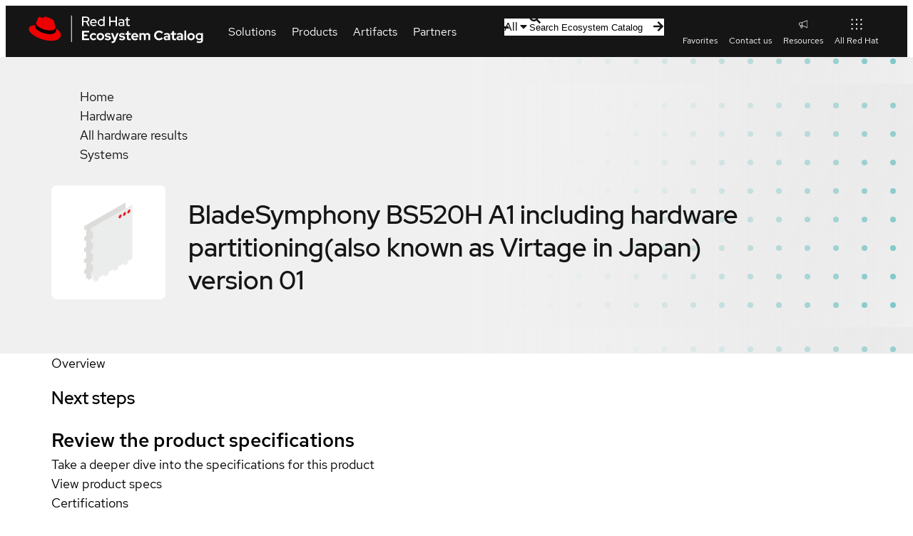

--- FILE ---
content_type: text/html; charset=utf-8
request_url: https://catalog.redhat.com/en/hardware/system/detail/3440
body_size: 41704
content:
<!DOCTYPE html><html lang="en"><head><meta charSet="utf-8"/><meta name="viewport" content="width=device-width, initial-scale=1"/><link rel="stylesheet" href="/_next/static/css/123d1e9c276dd81e.css" data-precedence="next"/><link rel="stylesheet" href="/_next/static/css/efcc23cdf5eeb438.css" data-precedence="next"/><link rel="stylesheet" href="/_next/static/css/3b2e2f220c7cf960.css" data-precedence="next"/><link rel="stylesheet" href="/_next/static/css/2ff56bc0b250725e.css" data-precedence="next"/><link rel="stylesheet" href="/_next/static/css/6910849e8363a3fd.css" data-precedence="next"/><link rel="stylesheet" href="/_next/static/css/3c89e5b9c9e09486.css" data-precedence="next"/><link rel="stylesheet" href="/_next/static/css/679fca94478aec6b.css" data-precedence="next"/><link rel="stylesheet" href="/_next/static/css/ec9930febc425d90.css" data-precedence="next"/><link rel="stylesheet" href="/_next/static/css/a26dc56fa7572e35.css" data-precedence="next"/><link rel="stylesheet" href="/_next/static/css/6832e3b72ce26934.css" data-precedence="next"/><link rel="stylesheet" href="/_next/static/css/32d8e11b3d238120.css" data-precedence="next"/><link rel="stylesheet" href="/_next/static/css/6f37a09df7e3899f.css" data-precedence="next"/><link rel="stylesheet" href="/_next/static/css/915e8a397deaca61.css" data-precedence="next"/><link rel="stylesheet" href="/_next/static/css/c4fc5fbe2421fdc5.css" data-precedence="next"/><link rel="stylesheet" href="/_next/static/css/097b75845c110dd3.css" data-precedence="next"/><link rel="stylesheet" href="/_next/static/css/71a7181f7a260a66.css" data-precedence="next"/><link rel="stylesheet" href="/_next/static/css/006a195734146dcd.css" data-precedence="next"/><link rel="stylesheet" href="/_next/static/css/8659d14cb32ab049.css" data-precedence="next"/><link rel="stylesheet" href="/_next/static/css/b252a381f562e042.css" data-precedence="next"/><link rel="stylesheet" href="/_next/static/css/71fa0235b094447c.css" data-precedence="next"/><link rel="stylesheet" href="/_next/static/css/9e7f656ec272c7cc.css" data-precedence="next"/><link rel="stylesheet" href="/_next/static/css/0c2f6799695f8429.css" data-precedence="next"/><link rel="stylesheet" href="/_next/static/css/229daacab229375a.css" data-precedence="next"/><link rel="stylesheet" href="/_next/static/css/65824a38667d1797.css" data-precedence="next"/><link rel="stylesheet" href="/_next/static/css/68ca22597332e4a4.css" data-precedence="next"/><link rel="stylesheet" href="/_next/static/css/af1f569742b39858.css" data-precedence="next"/><link rel="stylesheet" href="/_next/static/css/3b761cb543ba0501.css" data-precedence="next"/><link rel="stylesheet" href="/_next/static/css/950f9b6535cd25b4.css" data-precedence="next"/><link rel="stylesheet" href="/_next/static/css/8e5a97680cd43898.css" data-precedence="next"/><link rel="stylesheet" href="/_next/static/css/82a80e251be6be81.css" data-precedence="next"/><link rel="stylesheet" href="/_next/static/css/076b85d5acd98cf8.css" data-precedence="next"/><link rel="stylesheet" href="/_next/static/css/e135fb67c7b528fa.css" data-precedence="next"/><link rel="stylesheet" href="/_next/static/css/275449234203e238.css" data-precedence="next"/><link rel="stylesheet" href="/_next/static/css/ae71aa7dfbe76e9d.css" data-precedence="next"/><link rel="stylesheet" href="/_next/static/css/277a6f51662aed6f.css" data-precedence="next"/><link rel="stylesheet" href="/_next/static/css/4b49e9b6748d941c.css" data-precedence="next"/><link rel="stylesheet" href="/_next/static/css/befba265f1961d66.css" data-precedence="next"/><link rel="stylesheet" href="/_next/static/css/ed478bdc0ae84c14.css" data-precedence="next"/><link rel="stylesheet" href="/_next/static/css/d9c3c942e4ef9d77.css" data-precedence="next"/><link rel="stylesheet" href="/_next/static/css/c14354952995d38d.css" data-precedence="next"/><link rel="stylesheet" href="/_next/static/css/31639044aa17c728.css" data-precedence="next"/><link rel="stylesheet" href="/_next/static/css/374f84f1b7282ea1.css" data-precedence="next"/><link rel="stylesheet" href="/_next/static/css/18e00f1498214cc2.css" data-precedence="next"/><link rel="stylesheet" href="/_next/static/css/d6aece63bd9a65cf.css" data-precedence="next"/><link rel="stylesheet" href="/_next/static/css/9af9092c5ea91c52.css" data-precedence="next"/><link rel="stylesheet" href="/_next/static/css/ca51418a01e46c9e.css" data-precedence="next"/><link rel="stylesheet" href="/_next/static/css/1350bc693447ecf7.css" data-precedence="next"/><link rel="stylesheet" href="/_next/static/css/27c1dd77f554aa7a.css" data-precedence="next"/><link rel="stylesheet" href="/_next/static/css/d9fae309a59b86e3.css" data-precedence="next"/><link rel="stylesheet" href="/_next/static/css/e379a1ac3c3bc5f3.css" data-precedence="next"/><link rel="stylesheet" href="/_next/static/css/5a233f788e1a6b1d.css" data-precedence="next"/><link rel="stylesheet" href="/_next/static/css/58ced753160f453e.css" data-precedence="next"/><link rel="stylesheet" href="/_next/static/css/de7e211c5a1d7249.css" data-precedence="next"/><link rel="stylesheet" href="/_next/static/css/e1d8386e943ce12d.css" data-precedence="next"/><link rel="stylesheet" href="/_next/static/css/de1b1d0bd5be92c0.css" data-precedence="next"/><link rel="stylesheet" href="/_next/static/css/7343c0f8efdadc83.css" data-precedence="next"/><link rel="stylesheet" href="/_next/static/css/7dcc48fc6cbc9839.css" data-precedence="next"/><link rel="stylesheet" href="/_next/static/css/87f7249f0a934df3.css" data-precedence="next"/><link rel="stylesheet" href="/_next/static/css/b4de99bf794decbc.css" data-precedence="next"/><link rel="stylesheet" href="/_next/static/css/9ba14e7b1d659689.css" data-precedence="next"/><link rel="stylesheet" href="/_next/static/css/1cc4d91c47faaa05.css" data-precedence="next"/><link rel="stylesheet" href="/_next/static/css/7d3422aa10086fe4.css" data-precedence="next"/><link rel="stylesheet" href="/_next/static/css/9011191c69786dbf.css" data-precedence="next"/><link rel="stylesheet" href="/_next/static/css/e2c12765b260f4f7.css" data-precedence="next"/><link rel="stylesheet" href="/_next/static/css/af5d42408cf35ec8.css" data-precedence="next"/><link rel="stylesheet" href="/_next/static/css/e502a265d9927969.css" data-precedence="next"/><link rel="stylesheet" href="/_next/static/css/432d8b0e1eb130b6.css" data-precedence="next"/><link rel="stylesheet" href="/_next/static/css/bcb932780c7311f1.css" data-precedence="next"/><link rel="stylesheet" href="/_next/static/css/8bfec3bebd68fd00.css" data-precedence="next"/><link rel="stylesheet" href="/_next/static/css/5b0a3b771f7eeaf7.css" data-precedence="next"/><link rel="stylesheet" href="/_next/static/css/a9196762c4c4b621.css" data-precedence="next"/><link rel="stylesheet" href="/_next/static/css/b8f5d0445b4da779.css" data-precedence="next"/><link rel="stylesheet" href="/_next/static/css/3125c204313c9959.css" data-precedence="next"/><link rel="stylesheet" href="/_next/static/css/9752484879c0aa08.css" data-precedence="next"/><link rel="stylesheet" href="/_next/static/css/17d9f83cab11fb5f.css" data-precedence="next"/><link rel="preload" as="script" fetchPriority="low" href="/_next/static/chunks/webpack-05fbcd57752c5f33.js"/><script src="/_next/static/chunks/fd9d1056-afd1f2c9f12b9944.js" async=""></script><script src="/_next/static/chunks/2117-219b0fbfab421ed8.js" async=""></script><script src="/_next/static/chunks/main-app-8d1c1c9513a0cfef.js" async=""></script><script src="/_next/static/chunks/7648-824bfc6631fbd476.js" async=""></script><script src="/_next/static/chunks/3636-30a0b7dd7c73a2ad.js" async=""></script><script src="/_next/static/chunks/5342-ff17bfd0a04d7588.js" async=""></script><script src="/_next/static/chunks/9192-d67a421e33d2f93e.js" async=""></script><script src="/_next/static/chunks/9715-4f2bcd2bf2cb9332.js" async=""></script><script src="/_next/static/chunks/4437-c19646cedaeb5993.js" async=""></script><script src="/_next/static/chunks/4209-42e9d0f9d31eeb84.js" async=""></script><script src="/_next/static/chunks/4100-65007d8361b42d2b.js" async=""></script><script src="/_next/static/chunks/4010-f7bd8a53757d915d.js" async=""></script><script src="/_next/static/chunks/8246-f0ada47edac9496b.js" async=""></script><script src="/_next/static/chunks/6998-5a3f38c03c0ff9f0.js" async=""></script><script src="/_next/static/chunks/2080-4b55da6a507357b6.js" async=""></script><script src="/_next/static/chunks/app/%5Blocale%5D/layout-9484130d32ac1f23.js" async=""></script><script src="/_next/static/chunks/908-76443b8333af0b73.js" async=""></script><script src="/_next/static/chunks/487-b9a6140b5df39621.js" async=""></script><script src="/_next/static/chunks/5797-c4d5f01e2e2fedfb.js" async=""></script><script src="/_next/static/chunks/5331-b7df287caaec142c.js" async=""></script><script src="/_next/static/chunks/686-05b93caec22664d3.js" async=""></script><script src="/_next/static/chunks/app/%5Blocale%5D/hardware/%5Btype%5D/detail/%5Bid%5D/page-57fa163307bf9f4f.js" async=""></script><script src="/_next/static/chunks/4954-d8eba7ab22f40731.js" async=""></script><script src="/_next/static/chunks/app/%5Blocale%5D/hardware/page-48bb49a693f2228c.js" async=""></script><script src="/_next/static/chunks/app/%5Blocale%5D/error-ce17a7c35792455d.js" async=""></script><script src="/_next/static/chunks/app/%5Blocale%5D/template-3c854d459edddc2b.js" async=""></script><script src="/_next/static/chunks/app/%5Blocale%5D/not-found-69a803b178158e45.js" async=""></script><link rel="preload" href="//static.redhat.com/libs/redhat/marketing/latest/trustarc/trustarc.js" as="script"/><link rel="preload" href="//www.redhat.com/dtm.js" as="script"/><link rel="preconnect" href="https://fonts.googleapis.com"/><link rel="preconnect" href="https://fonts.gstatic.com" crossorigin="anonymous"/><title>BladeSymphony BS520H A1 including hardware partitioning(also known as Virtage in Japan) version 01</title><link rel="canonical" href="https://catalog.redhat.com/en/hardware/system/detail/3440"/><meta name="google-site-verification" content="8nJUuR2I7PVCVRroDDdshPHSqBMEcVAsVLkPtCHAbNA"/><meta property="og:title" content="BladeSymphony BS520H A1 including hardware partitioning(also known as Virtage in Japan) version 01"/><meta property="og:image" content="https://www.redhat.com/rhdc/managed-files/ConnectedCampaignOpenGraph%401x.png"/><meta property="og:type" content="website"/><meta name="twitter:card" content="summary_large_image"/><meta name="twitter:title" content="BladeSymphony BS520H A1 including hardware partitioning(also known as Virtage in Japan) version 01"/><meta name="twitter:image" content="https://www.redhat.com/rhdc/managed-files/ConnectedCampaignOpenGraph%401x.png"/><link rel="icon" href="/favicon.ico" type="image/x-icon" sizes="48x48"/><script id="__RUNTIME_ENV__" type="application/json">{"NEXT_PUBLIC_CP_BASE_URL":"https://access.redhat.com","NEXT_PUBLIC_ENDPOINT_GLOBAL_SEARCH":"/hydra/proxy/gss-diag/rs/search/autosuggest","NEXT_PUBLIC_ENDPOINT_RHPORTFOLIO":"/hydra/rest/cwe/rhproducts/v4/portfolio/versions","NEXT_PUBLIC_ENDPOINT_SEARCH":"/hydra/rest/search/kcs","NEXT_PUBLIC_PYXIS_ENDPOINT":"https://catalog.redhat.com/api/containers","NEXT_PUBLIC_DOMAIN":"https://catalog.redhat.com/","NEXT_PUBLIC_SENTRY_DSN":"https://8184a1965ea142cabbe1a57ff09ba6e9@sentry.io/1877639","NEXT_PUBLIC_STATUSPAGE_BASE_URL":"https://status.redhat.com/api/v2","NEXT_PUBLIC_STATUSPAGE_COMPONENT_GROUP_ID":"7szxvqlh6ygn","NEXT_PUBLIC_CWE_GRAPHQL_ENDPOINT":"https://access.redhat.com/hydra/cwe/publication/graphql","NEXT_PUBLIC_EDH_BASE_URL":"https://connect.redhat.com/hydra/prm/v1","NEXT_PUBLIC_UNIFIED_GRAPHQL_ENDPOINT":"https://graphql.redhat.com/"}</script><script>(self.__next_s=self.__next_s||[]).push([0,{"type":"importmap","children":"\n\t\t\t\t\t{\n\t\t\t\t\t\t\"imports\": {\n\t\t\t\t\t\t\t\"@rhds/elements/\": \"https://www.redhatstatic.com/dssf-001/v2/@rhds/elements@3.1.1/elements/\",\n\t\t\t\t\t\t\t\"@patternfly/icons/\": \"https://www.redhatstatic.com/dssf-001/v2/@patternfly/icons@1.0.3/\",\n\t\t\t\t\t\t\t\"@patternfly/elements/\": \"https://www.redhatstatic.com/dssf-001/v2/@patternfly/elements@3.0.0/\",\n\t\t\t\t\t\t\t\"@cpelements/elements/\":\"https://www.redhatstatic.com/dx/v1-alpha/@cpelements/elements@2.0.0-alpha.45/elements/\",\n\t\t\t\t\t\t\t\"alert\": \"https://www.redhatstatic.com/dssf-001/v2/@rhds/elements@3.1.1/elements/rh-alert/rh-alert.js\"\n\t\t\t\t\t\t},\n\t\t\t\t\t\t\"scopes\": {\n\t\t\t\t\t\t\t\"https://www.redhatstatic.com/dssf-001/v2/\": {\n\t\t\t\t\t\t\t\t\t\"@floating-ui/core\": \"https://www.redhatstatic.com/dssf-001/v2/@floating-ui/core@1.7.1/dist/floating-ui.core.mjs\",\n\t\t\t\t\t\t\t\t\t\"@floating-ui/dom\": \"https://www.redhatstatic.com/dssf-001/v2/@floating-ui/dom@1.7.1/dist/floating-ui.dom.mjs\",\n\t\t\t\t\t\t\t\t\t\"@floating-ui/utils\": \"https://www.redhatstatic.com/dssf-001/v2/@floating-ui/utils@0.2.9/dist/floating-ui.utils.mjs\",\n\t\t\t\t\t\t\t\t\t\"@floating-ui/utils/dom\": \"https://www.redhatstatic.com/dssf-001/v2/@floating-ui/utils@0.2.9/dist/floating-ui.utils.dom.mjs\",\n\t\t\t\t\t\t\t\t\t\"@lit/context\": \"https://www.redhatstatic.com/dssf-001/v2/@lit/context@1.1.5/development/index.js\",\n\t\t\t\t\t\t\t\t\t\"@lit/reactive-element\": \"https://www.redhatstatic.com/dssf-001/v2/@lit/reactive-element@2.1.0/reactive-element.js\",\n\t\t\t\t\t\t\t\t\t\"@lit/reactive-element/decorators/\": \"https://www.redhatstatic.com/dssf-001/v2/@lit/reactive-element@2.1.0/decorators/\",\n\t\t\t\t\t\t\t\t\t\"@patternfly/pfe-core\": \"https://www.redhatstatic.com/dssf-001/v2/@patternfly/pfe-core@5.0.3/core.js\",\n\t\t\t\t\t\t\t\t\t\"@patternfly/pfe-core/\": \"https://www.redhatstatic.com/dssf-001/v2/@patternfly/pfe-core@5.0.3/\",\n\t\t\t\t\t\t\t\t\t\"@rhds/elements/lib/\": \"https://www.redhatstatic.com/dssf-001/v2/@rhds/elements@3.1.1/lib/\",\n\t\t\t\t\t\t\t\t\t\"@rhds/icons\": \"https://www.redhatstatic.com/dssf-001/v2/@rhds/icons@1.3.1/icons.js\",\n\t\t\t\t\t\t\t\t\t\"@rhds/icons/\": \"https://www.redhatstatic.com/dssf-001/v2/@rhds/icons@1.3.1/\",\n\t\t\t\t\t\t\t\t\t\"@rhds/tokens/media.js\": \"https://www.redhatstatic.com/dssf-001/v2/@rhds/tokens@3.0.1/js/media.js\",\n\t\t\t\t\t\t\t\t\t\"@rhds/tokens/\": \"https://www.redhatstatic.com/dssf-001/v2/@rhds/tokens@3.0.1/\",\n\t\t\t\t\t\t\t\t\t\"lit\": \"https://www.redhatstatic.com/dssf-001/v2/lit@3.3.0/index.js\",\n\t\t\t\t\t\t\t\t\t\"lit/\": \"https://www.redhatstatic.com/dssf-001/v2/lit@3.3.0/\",\n\t\t\t\t\t\t\t\t\t\"lit-element/lit-element.js\": \"https://www.redhatstatic.com/dssf-001/v2/lit-element@4.2.0/lit-element.js\",\n\t\t\t\t\t\t\t\t\t\"lit-html\": \"https://www.redhatstatic.com/dssf-001/v2/lit-html@3.3.0/lit-html.js\",\n\t\t\t\t\t\t\t\t\t\"lit-html/\": \"https://www.redhatstatic.com/dssf-001/v2/lit-html@3.3.0/\",\n\t\t\t\t\t\t\t\t\t\"prism-esm\": \"https://www.redhatstatic.com/dssf-001/v2/prism-esm@1.29.0-fix.6/prism.js\",\n\t\t\t\t\t\t\t\t\t\"prism-esm/components/\": \"https://www.redhatstatic.com/dssf-001/v2/prism-esm@1.29.0-fix.6/components/\",\n\t\t\t\t\t\t\t\t\t\"tslib\": \"https://www.redhatstatic.com/dssf-001/v2/tslib@2.8.1/tslib.es6.mjs\"\n\t\t\t\t\t\t\t}\n\t\t\t\t\t\t}\n\t\t\t\t\t}\n\t\t\t\t","id":"import-map-imports"}])</script><link rel="stylesheet" href="https://www.redhatstatic.com/dssf-001/v2/@rhds/elements@3.1.1/elements/rh-table/rh-table-lightdom.css"/><link rel="stylesheet" href="https://www.redhatstatic.com/dssf-001/v2/@rhds/elements@3.1.1/elements/rh-breadcrumb/rh-breadcrumb-lightdom.css"/><link rel="stylesheet" href="https://www.redhatstatic.com/dssf-001/v2/@rhds/elements@3.1.1/elements/rh-footer/rh-footer-lightdom.css"/><script src="/_next/static/chunks/polyfills-42372ed130431b0a.js" noModule=""></script></head><body><!--$--><!--/$--><rh-surface id="main"><div class="hardware-detail-page eco-container" data-testid="hardware-detail-page"><!--$--><div class="detail-page "><section class="header-container"><rh-surface class="breadcrumbs__surface"><rh-breadcrumb class="breadcrumbs"><ol class="breadcrumbs__list"><li class="breadcrumbs__list__item"><a class="breadcrumbs__list__item__link" href="/">Home</a></li><li class="breadcrumbs__list__item"><a class="breadcrumbs__list__item__link" href="/hardware">Hardware</a></li><li class="breadcrumbs__list__item"><a class="breadcrumbs__list__item__link" href="/search?searchType=hardware">All hardware results</a></li><li class="breadcrumbs__list__item"><a class="breadcrumbs__list__item__link" href="/search?searchType=hardware&amp;type=System">Systems</a></li></ol></rh-breadcrumb></rh-surface><header class="detail-page-header"><div class="detail-page-header__logo-wrapper"><img alt="" fetchPriority="high" loading="lazy" width="160" height="160" decoding="async" data-nimg="1" class="detail-page-header__logo" style="color:transparent" srcSet="/_next/image?url=%2Fassets%2Fimages%2Ffallback%2Fsolution-fallback.svg&amp;w=256&amp;q=75 1x, /_next/image?url=%2Fassets%2Fimages%2Ffallback%2Fsolution-fallback.svg&amp;w=384&amp;q=75 2x" src="/_next/image?url=%2Fassets%2Fimages%2Ffallback%2Fsolution-fallback.svg&amp;w=384&amp;q=75"/></div><div class="detail-page-header__content"><div class="detail-page-header__title-wrapper"><h1 class="detail-page-header__title" data-testid="title">BladeSymphony BS520H A1 including hardware partitioning(also known as Virtage in Japan) version 01</h1></div></div></header></section><rh-tabs box="inset" class="tabs"><rh-tab id="overview" slot="tab" class="tabs__tab" data-testid="Overview">Overview</rh-tab><rh-tab-panel class="tabs__tab-panel"><div class="overview"><section class="section section--next-steps "><h2 class="section__title">Next steps</h2><div class="next-steps" data-analytics-region="rhec-next-steps"><rh-card class="next-step-card" color-palette="lighter"><h2 slot="header">Review the product specifications</h2><div class="next-step-card__description">Take a deeper dive into the specifications for this product</div><rh-cta slot="footer" href="http://www.hitachi.co.jp/products/bladesymphony_global/cb_lp_2012.html" class="call-to-action" target="_blank" rel="noopener noreferrer" aria-description="Get started with this solution" data-analytics-text="View product specs" data-analytics-category="RHEC|Hardware|Detail|Next steps">View product specs</rh-cta></rh-card></div></section></div></rh-tab-panel><rh-tab id="certifications" slot="tab" class="tabs__tab" data-testid="Certifications">Certifications</rh-tab><rh-tab-panel class="tabs__tab-panel"><section class="section section--certifications "><h2 class="section__title">Certifications</h2><rh-accordion class="certifications__learn-more"><rh-accordion-header>Learn about Red Hat Certification</rh-accordion-header><rh-accordion-panel><p>Red Hat certified hardware is proven to incorporate Red Hat&#x27;s best practices and provides customers tested interoperability, known life cycle management, and trusted support.</p></rh-accordion-panel></rh-accordion><section class="section section--certifications "><rh-table><table class="eco-table"><thead><tr><th>Compare</th><th>Product</th><th>Level</th><th></th></tr></thead><tbody><tr><td tabindex="-1" class="pf-v5-c-table__td pf-m-center"></td><td tabindex="-1" data-label="Product" class="pf-v5-c-table__td"><div><span>Red Hat Enterprise Linux <div class="helper-text"><div style="display:contents"><span class="helper-text__trigger-text">6.2 - 6.x</span></div></div></span><p class="base-os-arch">Architecture: i386</p></div></td><td tabindex="-1" data-label="Level" class="pf-v5-c-table__td"><rh-tag color="green">Certified</rh-tag></td><td tabindex="-1" data-label="Compare" class="pf-v5-c-table__td"></td></tr><tr><td tabindex="-1" class="pf-v5-c-table__td pf-m-center"></td><td tabindex="-1" data-label="Product" class="pf-v5-c-table__td"><div><span>Red Hat Enterprise Linux <div class="helper-text"><div style="display:contents"><span class="helper-text__trigger-text">6.2 - 6.x</span></div></div></span><p class="base-os-arch">Architecture: i386</p></div></td><td tabindex="-1" data-label="Level" class="pf-v5-c-table__td"><rh-tag color="green">Certified</rh-tag></td><td tabindex="-1" data-label="Compare" class="pf-v5-c-table__td"></td></tr><tr><td tabindex="-1" class="pf-v5-c-table__td pf-m-center"></td><td tabindex="-1" data-label="Product" class="pf-v5-c-table__td"><div><span>Red Hat Enterprise Linux <div class="helper-text"><div style="display:contents"><span class="helper-text__trigger-text">6.2 - 6.x</span></div></div></span><p class="base-os-arch">Architecture: x86_64</p></div></td><td tabindex="-1" data-label="Level" class="pf-v5-c-table__td"><rh-tag color="green">Certified</rh-tag></td><td tabindex="-1" data-label="Compare" class="pf-v5-c-table__td"></td></tr></tbody></table></rh-table></section></section></rh-tab-panel></rh-tabs><section class="sidebar" aria-label="additional product information" data-analytics-region="rhec-detail-page-sidebar"><h2 class="sidebar__heading">Get started</h2><div class="user-actions"><rh-cta variant="primary" href="" class="call-to-action contact-link call-to-action--full-width" target="" rel=""><a class="touch-target" data-analytics-linktype="cta" data-analytics-text="Contact" data-analytics-category="hardware-detail" href="/contact?partner=Hitachi">Contact Red Hat</a></rh-cta><rh-cta variant="secondary" linkType="external" href="http://www.hitachi.co.jp/products/bladesymphony_global/cb_lp_2012.html" class="call-to-action call-to-action--full-width" target="_blank" rel="noopener noreferrer">Product specs</rh-cta></div><rh-surface><rh-tooltip position="top" content="Sign in to add to favorites"><div class="favorite-button favorite-button--inline detail-page-sidebar__favorite-button" aria-label="Sign in to add BladeSymphony BS520H A1 including hardware partitioning(also known as Virtage in Japan) version 01 to favorites"><div class="icon-label" data-testid="icon-label"><rh-icon class="icon-label__icon" icon="star" set="ui" style="--rh-icon-size:18px"></rh-icon><span class="icon-label__label">Add to favorites</span></div></div></rh-tooltip></rh-surface><dl class="metadata-list"><div class="metadata"><dt class="metadata__term">Provided by</dt><dd class="metadata__description">Hitachi</dd></div><div class="metadata"><dt class="metadata__term">Type</dt><dd class="metadata__description">System</dd></div><div class="metadata"><dt class="metadata__term">Form factor</dt><dd class="metadata__description"><ul><li>Server</li></ul></dd></div><div class="metadata"><dt class="metadata__term">Works with</dt><dd class="metadata__description"><ul><li>Red Hat Enterprise Linux</li></ul></dd></div></dl></section><footer class="sticky-actions"><rh-cta variant="primary" href="" class="call-to-action contact-link call-to-action--full-width" target="" rel=""><a class="touch-target" data-analytics-linktype="cta" data-analytics-text="Contact" data-analytics-category="hardware-detail" href="/contact?partner=Hitachi">Contact</a></rh-cta><rh-cta variant="secondary" linkType="external" href="http://www.hitachi.co.jp/products/bladesymphony_global/cb_lp_2012.html" class="call-to-action call-to-action--full-width" target="_blank" rel="noopener noreferrer">Product specs</rh-cta></footer></div><!--/$--></div></rh-surface><rh-footer slot="universal" data-analytics-region="page-footer" lang="en"><a slot="logo" data-analytics-category="Footer" data-analytics-text="Logo" href="/"><img alt="Red Hat logo" loading="lazy" width="247" height="40" decoding="async" data-nimg="1" style="color:transparent" srcSet="/_next/image?url=%2F_next%2Fstatic%2Fmedia%2Flogo.6dac855d.svg&amp;w=256&amp;q=75 1x, /_next/image?url=%2F_next%2Fstatic%2Fmedia%2Flogo.6dac855d.svg&amp;w=640&amp;q=75 2x" src="/_next/image?url=%2F_next%2Fstatic%2Fmedia%2Flogo.6dac855d.svg&amp;w=640&amp;q=75"/></a><rh-footer-social-link slot="social-links" icon="linkedin"><a href="https://www.linkedin.com/company/red-hat" data-analytics-region="social-links-exit" data-analytics-category="Footer|social-links" data-analytics-text="LinkedIn">LinkedIn</a></rh-footer-social-link><rh-footer-social-link slot="social-links" icon="youtube"><a href="https://www.youtube.com/user/RedHatVideos" data-analytics-region="social-links-exit" data-analytics-category="Footer|social-links" data-analytics-text="YouTube">YouTube</a></rh-footer-social-link><rh-footer-social-link slot="social-links" icon="facebook"><a href="https://www.facebook.com/redhatinc" data-analytics-region="social-links-exit" data-analytics-category="Footer|social-links" data-analytics-text="Facebook">Facebook</a></rh-footer-social-link><rh-footer-social-link slot="social-links" icon="x"><a href="https://twitter.com/RedHat" data-analytics-region="social-links-exit" data-analytics-category="Footer|social-links" data-analytics-text="Twitter">Twitter</a></rh-footer-social-link><h3 slot="links" data-analytics-text="Platforms">Platforms</h3><ul slot="links"><li><a href="https://www.redhat.com/en/products/ai" data-analytics-category="Footer|Platforms" data-analytics-text="Red Hat AI">Red Hat AI</a></li><li><a data-analytics-category="Footer|Platforms" data-analytics-text="Red Hat Enterprise Linux" href="/platform/red-hat-enterprise-linux">Red Hat Enterprise Linux</a></li><li><a data-analytics-category="Footer|Platforms" data-analytics-text="Red Hat OpenShift" href="/platform/red-hat-openshift">Red Hat OpenShift</a></li><li><a data-analytics-category="Footer|Platforms" data-analytics-text="Red Hat Ansible Automation Platform" href="/platform/red-hat-ansible">Red Hat Ansible Automation Platform</a></li><li><a href="https://www.redhat.com/en/technologies/all-products" data-analytics-category="Footer|Platforms" data-analytics-text="See all products">See all products</a></li></ul><h3 slot="links" data-analytics-text="Products &amp; services">Products &amp; services</h3><ul slot="links"><li><a data-analytics-category="Footer|Products &amp; services" data-analytics-text="Certified hardware" href="/hardware">Certified hardware</a></li><li><a data-analytics-category="Footer|Products &amp; services" data-analytics-text="Certified software" href="/software">Certified software</a></li><li><a data-analytics-category="Footer|Products &amp; services" data-analytics-text="Certified cloud &amp; service providers" href="/cloud">Certified cloud &amp; service providers</a></li><li><a data-analytics-category="Footer|Products &amp; services" data-analytics-text="Sitemap" href="/sitemap.xml">Sitemap</a></li></ul><h3 slot="links" data-analytics-text="Try buy sell">Try, buy, sell</h3><ul slot="links"><li><a href="https://www.redhat.com/en/products/trials" data-analytics-category="Footer|Try buy sell" data-analytics-text="Product trial center">Product trial center</a></li><li><a href="https://www.redhat.com/en/store" data-analytics-category="Footer|Try buy sell" data-analytics-text="Red Hat Store">Red Hat Store</a></li><li><a href="https://connect.redhat.com/about/program-overview" data-analytics-category="Footer|Try buy sell" data-analytics-text="Partner with us">Partner with us</a></li><li><a href="https://www.redhat.com/en/contact" data-analytics-category="Footer|Try buy sell" data-analytics-text="Contact sales">Contact sales</a></li><li><a href="https://www.redhat.com/en/services/training-and-certification/contact-us" data-analytics-category="Footer|Try buy sell" data-analytics-text="Contact training">Contact training</a></li><li><a href="https://www.redhat.com/en/services/consulting-overview#contact-us" data-analytics-category="Footer|Try buy sell" data-analytics-text="Contact consulting">Contact consulting</a></li></ul><h3 slot="links" data-analytics-text="Help">Help</h3><ul slot="links"><li><a href="https://sso.redhat.com/" data-analytics-category="Footer|Help" data-analytics-text="My account">My account</a></li><li><a href="https://access.redhat.com/" data-analytics-category="Footer|Help" data-analytics-text="Customer support">Customer support</a></li><li><a href="https://docs.redhat.com/" data-analytics-category="Footer|Help" data-analytics-text="Product documentation">Product documentation</a></li><li><a href="https://connect.redhat.com/" data-analytics-category="Footer|Help" data-analytics-text="Partner resources">Partner resources</a></li><li><a href="https://developers.redhat.com/" data-analytics-category="Footer|Help" data-analytics-text="Developer resources">Developer resources</a></li><li><a href="https://www.redhat.com/en/services/training-and-certification" data-analytics-category="Footer|Try buy sell" data-analytics-text="Training and certification">Training and certification</a></li><li><a href="https://learn.redhat.com/" data-analytics-category="Footer|Help" data-analytics-text="Learning community">Learning community</a></li><li><a href="https://redhat-connect.gitbook.io/catalog-help/" data-analytics-category="Footer|Help" data-analytics-text="Catalog documentation">Catalog documentation</a></li><li><a href="https://www.redhat.com/en/resources" data-analytics-category="Footer|Help" data-analytics-text="Resource library">Resource library</a></li></ul><rh-footer-block slot="main-secondary"><h3 slot="header" data-analytics-text="About this site">About Red Hat Ecosystem Catalog</h3><p>The Red Hat Ecosystem Catalog is the official source for discovering and learning more about the Red Hat Ecosystem of both Red Hat and certified third-party products and services.</p><p>We’re the world’s leading provider of enterprise open source solutions—including Linux, cloud, container, and Kubernetes. We deliver hardened solutions that make it easier for enterprises to work across platforms and environments, from the core datacenter to the network edge.</p></rh-footer-block><rh-footer-universal slot="universal" color-palette="darker"><h3 slot="links-primary" data-analytics-text="Red Hat legal and privacy links" hidden="">Red Hat legal and privacy links</h3><ul slot="links-primary" data-analytics-region="page-footer-bottom-primary"><li><a href="https://redhat.com/en/about/company" data-analytics-category="Footer|Corporate" data-analytics-text="About Red Hat">About Red Hat</a></li><li><a href="https://redhat.com/en/jobs" data-analytics-category="Footer|Corporate" data-analytics-text="Jobs">Jobs</a></li><li><a href="https://redhat.com/en/events" data-analytics-category="Footer|Corporate" data-analytics-text="Events">Events</a></li><li><a href="https://redhat.com/en/about/office-locations" data-analytics-category="Footer|Corporate" data-analytics-text="Locations">Locations</a></li><li><a href="https://redhat.com/en/contact" data-analytics-category="Footer|Corporate" data-analytics-text="Contact Red Hat">Contact Red Hat</a></li><li><a href="https://redhat.com/en/blog" data-analytics-category="Footer|Corporate" data-analytics-text="Red Hat Blog">Red Hat Blog</a></li><li><a href="https://redhat.com/en/about/our-culture/diversity-equity-inclusion" data-analytics-category="Footer|Corporate" data-analytics-text="Inclusion at Red Hat">Inclusion at Red Hat</a></li><li><a href="https://coolstuff.redhat.com/" data-analytics-category="Footer|Corporate" data-analytics-text="Cool Stuff Store">Cool Stuff Store</a></li><li><a href="https://www.redhat.com/en/summit" data-analytics-category="Footer|Corporate" data-analytics-text="Red Hat Summit">Red Hat Summit</a></li></ul><rh-footer-copyright slot="links-secondary">© 2025 Red Hat</rh-footer-copyright><h3 slot="links-secondary" data-analytics-text="Red Hat legal and privacy links" hidden="">Red Hat legal and privacy links</h3><ul slot="links-secondary" data-analytics-region="page-footer-bottom-secondary"><li><a href="https://redhat.com/en/about/privacy-policy" data-analytics-category="Footer|Red Hat legal and privacy links" data-analytics-text="Privacy statement">Privacy statement</a></li><li><a href="https://redhat.com/en/about/terms-use" data-analytics-category="Footer|Red Hat legal and privacy links" data-analytics-text="Terms of use">Terms of use</a></li><li><a href="https://redhat.com/en/about/all-policies-guidelines" data-analytics-category="Footer|Red Hat legal and privacy links" data-analytics-text="All policies and guidelines">All Policies and guidelines</a></li><li><a href="https://redhat.com/en/about/digital-accessibility" data-analytics-category="Footer|Red Hat legal and privacy links" data-analytics-text="Digital accessibility" class="active">Digital accessibility</a></li><li><span id="teconsent"> </span></li></ul></rh-footer-universal></rh-footer><div id="consent_blackbar" style="position:fixed;bottom:0;width:100%;z-index:5;padding:10px"></div><script src="/_next/static/chunks/webpack-05fbcd57752c5f33.js" async=""></script><script>(self.__next_f=self.__next_f||[]).push([0]);self.__next_f.push([2,null])</script><script>self.__next_f.push([1,"1:HL[\"/_next/static/css/123d1e9c276dd81e.css\",\"style\"]\n2:HL[\"/_next/static/css/efcc23cdf5eeb438.css\",\"style\"]\n3:HL[\"/_next/static/css/3b2e2f220c7cf960.css\",\"style\"]\n4:HL[\"/_next/static/css/2ff56bc0b250725e.css\",\"style\"]\n5:HL[\"/_next/static/css/6910849e8363a3fd.css\",\"style\"]\n6:HL[\"/_next/static/css/3c89e5b9c9e09486.css\",\"style\"]\n7:HL[\"/_next/static/css/679fca94478aec6b.css\",\"style\"]\n8:HL[\"/_next/static/css/ec9930febc425d90.css\",\"style\"]\n9:HL[\"/_next/static/css/a26dc56fa7572e35.css\",\"style\"]\na:HL[\"/_next/static/css/6832e3b72ce26934.css\",\"style\"]\nb:HL[\"/_next/static/css/32d8e11b3d238120.css\",\"style\"]\nc:HL[\"/_next/static/css/6f37a09df7e3899f.css\",\"style\"]\nd:HL[\"/_next/static/css/915e8a397deaca61.css\",\"style\"]\ne:HL[\"/_next/static/css/c4fc5fbe2421fdc5.css\",\"style\"]\nf:HL[\"/_next/static/css/097b75845c110dd3.css\",\"style\"]\n10:HL[\"/_next/static/css/71a7181f7a260a66.css\",\"style\"]\n11:HL[\"/_next/static/css/006a195734146dcd.css\",\"style\"]\n12:HL[\"/_next/static/css/8659d14cb32ab049.css\",\"style\"]\n13:HL[\"/_next/static/css/b252a381f562e042.css\",\"style\"]\n14:HL[\"/_next/static/css/71fa0235b094447c.css\",\"style\"]\n15:HL[\"/_next/static/css/9e7f656ec272c7cc.css\",\"style\"]\n16:HL[\"/_next/static/css/0c2f6799695f8429.css\",\"style\"]\n17:HL[\"/_next/static/css/229daacab229375a.css\",\"style\"]\n18:HL[\"/_next/static/css/65824a38667d1797.css\",\"style\"]\n19:HL[\"/_next/static/css/68ca22597332e4a4.css\",\"style\"]\n1a:HL[\"/_next/static/css/af1f569742b39858.css\",\"style\"]\n1b:HL[\"/_next/static/css/3b761cb543ba0501.css\",\"style\"]\n1c:HL[\"/_next/static/css/950f9b6535cd25b4.css\",\"style\"]\n1d:HL[\"/_next/static/css/8e5a97680cd43898.css\",\"style\"]\n1e:HL[\"/_next/static/css/82a80e251be6be81.css\",\"style\"]\n1f:HL[\"/_next/static/css/076b85d5acd98cf8.css\",\"style\"]\n20:HL[\"/_next/static/css/e135fb67c7b528fa.css\",\"style\"]\n21:HL[\"/_next/static/css/275449234203e238.css\",\"style\"]\n22:HL[\"/_next/static/css/ae71aa7dfbe76e9d.css\",\"style\"]\n23:HL[\"/_next/static/css/277a6f51662aed6f.css\",\"style\"]\n24:HL[\"/_next/static/css/4b49e9b6748d941c.css\",\"style\"]\n25:HL[\"/_next/static/css/befba265f1961d66.css\","])</script><script>self.__next_f.push([1,"\"style\"]\n26:HL[\"/_next/static/css/ed478bdc0ae84c14.css\",\"style\"]\n27:HL[\"/_next/static/css/d9c3c942e4ef9d77.css\",\"style\"]\n28:HL[\"/_next/static/css/c14354952995d38d.css\",\"style\"]\n29:HL[\"/_next/static/css/31639044aa17c728.css\",\"style\"]\n2a:HL[\"/_next/static/css/374f84f1b7282ea1.css\",\"style\"]\n2b:HL[\"/_next/static/css/18e00f1498214cc2.css\",\"style\"]\n2c:HL[\"/_next/static/css/d6aece63bd9a65cf.css\",\"style\"]\n2d:HL[\"/_next/static/css/9af9092c5ea91c52.css\",\"style\"]\n2e:HL[\"/_next/static/css/ca51418a01e46c9e.css\",\"style\"]\n2f:HL[\"/_next/static/css/1350bc693447ecf7.css\",\"style\"]\n30:HL[\"/_next/static/css/27c1dd77f554aa7a.css\",\"style\"]\n31:HL[\"/_next/static/css/d9fae309a59b86e3.css\",\"style\"]\n32:HL[\"/_next/static/css/e379a1ac3c3bc5f3.css\",\"style\"]\n33:HL[\"/_next/static/css/5a233f788e1a6b1d.css\",\"style\"]\n34:HL[\"/_next/static/css/58ced753160f453e.css\",\"style\"]\n35:HL[\"/_next/static/css/de7e211c5a1d7249.css\",\"style\"]\n36:HL[\"/_next/static/css/e1d8386e943ce12d.css\",\"style\"]\n37:HL[\"/_next/static/css/de1b1d0bd5be92c0.css\",\"style\"]\n38:HL[\"/_next/static/css/7343c0f8efdadc83.css\",\"style\"]\n39:HL[\"/_next/static/css/7dcc48fc6cbc9839.css\",\"style\"]\n3a:HL[\"/_next/static/css/87f7249f0a934df3.css\",\"style\"]\n3b:HL[\"/_next/static/css/b4de99bf794decbc.css\",\"style\"]\n3c:HL[\"/_next/static/css/9ba14e7b1d659689.css\",\"style\"]\n3d:HL[\"/_next/static/css/1cc4d91c47faaa05.css\",\"style\"]\n3e:HL[\"/_next/static/css/7d3422aa10086fe4.css\",\"style\"]\n3f:HL[\"/_next/static/css/9011191c69786dbf.css\",\"style\"]\n40:HL[\"/_next/static/css/e2c12765b260f4f7.css\",\"style\"]\n41:HL[\"/_next/static/css/af5d42408cf35ec8.css\",\"style\"]\n42:HL[\"/_next/static/css/e502a265d9927969.css\",\"style\"]\n43:HL[\"/_next/static/css/432d8b0e1eb130b6.css\",\"style\"]\n44:HL[\"/_next/static/css/bcb932780c7311f1.css\",\"style\"]\n45:HL[\"/_next/static/css/8bfec3bebd68fd00.css\",\"style\"]\n46:HL[\"/_next/static/css/5b0a3b771f7eeaf7.css\",\"style\"]\n47:HL[\"/_next/static/css/a9196762c4c4b621.css\",\"style\"]\n48:HL[\"/_next/static/css/b8f5d0445b4da779.css\",\"style\"]\n49:HL[\"/_next/static/css/3125c204313c9959.css\",\"style\"]\n4a:HL[\"/_next/static/cs"])</script><script>self.__next_f.push([1,"s/9752484879c0aa08.css\",\"style\"]\n4b:HL[\"/_next/static/css/17d9f83cab11fb5f.css\",\"style\"]\n"])</script><script>self.__next_f.push([1,"4c:I[12846,[],\"\"]\n4e:\"$Sreact.suspense\"\n50:I[4707,[],\"\"]\n54:I[36423,[],\"\"]\n57:I[61060,[],\"\"]\n51:[\"locale\",\"en\",\"d\"]\n52:[\"type\",\"system\",\"d\"]\n53:[\"id\",\"3440\",\"d\"]\n58:[]\n"])</script><script>self.__next_f.push([1,"0:[\"$\",\"$L4c\",null,{\"buildId\":\"eqM3dzhiq3vAUUdwz3wb_\",\"assetPrefix\":\"\",\"urlParts\":[\"\",\"en\",\"hardware\",\"system\",\"detail\",\"3440\"],\"initialTree\":[\"\",{\"children\":[[\"locale\",\"en\",\"d\"],{\"children\":[\"hardware\",{\"children\":[[\"type\",\"system\",\"d\"],{\"children\":[\"detail\",{\"children\":[[\"id\",\"3440\",\"d\"],{\"children\":[\"__PAGE__\",{}]}]}]}]}]},\"$undefined\",\"$undefined\",true]}],\"initialSeedData\":[\"\",{\"children\":[[\"locale\",\"en\",\"d\"],{\"children\":[\"hardware\",{\"children\":[[\"type\",\"system\",\"d\"],{\"children\":[\"detail\",{\"children\":[[\"id\",\"3440\",\"d\"],{\"children\":[\"__PAGE__\",{},[[\"$L4d\",[\"$\",\"div\",null,{\"className\":\"hardware-detail-page eco-container\",\"data-testid\":\"hardware-detail-page\",\"children\":[\"$\",\"$4e\",\"3440-undefined-undefined\",{\"fallback\":[[\"$\",\"div\",null,{\"className\":\"header-skeleton pf-v5-c-skeleton pf-m-height-lg\"}],[\"$\",\"div\",null,{\"className\":\"body-container\",\"children\":[\"$\",\"div\",null,{\"className\":\"spinner pf-v5-c-skeleton\"}]}]],\"children\":\"$L4f\"}]}],[[\"$\",\"link\",\"0\",{\"rel\":\"stylesheet\",\"href\":\"/_next/static/css/27c1dd77f554aa7a.css\",\"precedence\":\"next\",\"crossOrigin\":\"$undefined\"}],[\"$\",\"link\",\"1\",{\"rel\":\"stylesheet\",\"href\":\"/_next/static/css/d9fae309a59b86e3.css\",\"precedence\":\"next\",\"crossOrigin\":\"$undefined\"}],[\"$\",\"link\",\"2\",{\"rel\":\"stylesheet\",\"href\":\"/_next/static/css/e379a1ac3c3bc5f3.css\",\"precedence\":\"next\",\"crossOrigin\":\"$undefined\"}],[\"$\",\"link\",\"3\",{\"rel\":\"stylesheet\",\"href\":\"/_next/static/css/5a233f788e1a6b1d.css\",\"precedence\":\"next\",\"crossOrigin\":\"$undefined\"}],[\"$\",\"link\",\"4\",{\"rel\":\"stylesheet\",\"href\":\"/_next/static/css/58ced753160f453e.css\",\"precedence\":\"next\",\"crossOrigin\":\"$undefined\"}],[\"$\",\"link\",\"5\",{\"rel\":\"stylesheet\",\"href\":\"/_next/static/css/de7e211c5a1d7249.css\",\"precedence\":\"next\",\"crossOrigin\":\"$undefined\"}],[\"$\",\"link\",\"6\",{\"rel\":\"stylesheet\",\"href\":\"/_next/static/css/e1d8386e943ce12d.css\",\"precedence\":\"next\",\"crossOrigin\":\"$undefined\"}],[\"$\",\"link\",\"7\",{\"rel\":\"stylesheet\",\"href\":\"/_next/static/css/de1b1d0bd5be92c0.css\",\"precedence\":\"next\",\"crossOrigin\":\"$undefined\"}],[\"$\",\"link\",\"8\",{\"rel\":\"stylesheet\",\"href\":\"/_next/static/css/7343c0f8efdadc83.css\",\"precedence\":\"next\",\"crossOrigin\":\"$undefined\"}],[\"$\",\"link\",\"9\",{\"rel\":\"stylesheet\",\"href\":\"/_next/static/css/7dcc48fc6cbc9839.css\",\"precedence\":\"next\",\"crossOrigin\":\"$undefined\"}],[\"$\",\"link\",\"10\",{\"rel\":\"stylesheet\",\"href\":\"/_next/static/css/87f7249f0a934df3.css\",\"precedence\":\"next\",\"crossOrigin\":\"$undefined\"}],[\"$\",\"link\",\"11\",{\"rel\":\"stylesheet\",\"href\":\"/_next/static/css/b4de99bf794decbc.css\",\"precedence\":\"next\",\"crossOrigin\":\"$undefined\"}],[\"$\",\"link\",\"12\",{\"rel\":\"stylesheet\",\"href\":\"/_next/static/css/9ba14e7b1d659689.css\",\"precedence\":\"next\",\"crossOrigin\":\"$undefined\"}],[\"$\",\"link\",\"13\",{\"rel\":\"stylesheet\",\"href\":\"/_next/static/css/1cc4d91c47faaa05.css\",\"precedence\":\"next\",\"crossOrigin\":\"$undefined\"}],[\"$\",\"link\",\"14\",{\"rel\":\"stylesheet\",\"href\":\"/_next/static/css/7d3422aa10086fe4.css\",\"precedence\":\"next\",\"crossOrigin\":\"$undefined\"}],[\"$\",\"link\",\"15\",{\"rel\":\"stylesheet\",\"href\":\"/_next/static/css/9011191c69786dbf.css\",\"precedence\":\"next\",\"crossOrigin\":\"$undefined\"}],[\"$\",\"link\",\"16\",{\"rel\":\"stylesheet\",\"href\":\"/_next/static/css/e2c12765b260f4f7.css\",\"precedence\":\"next\",\"crossOrigin\":\"$undefined\"}],[\"$\",\"link\",\"17\",{\"rel\":\"stylesheet\",\"href\":\"/_next/static/css/af5d42408cf35ec8.css\",\"precedence\":\"next\",\"crossOrigin\":\"$undefined\"}],[\"$\",\"link\",\"18\",{\"rel\":\"stylesheet\",\"href\":\"/_next/static/css/e502a265d9927969.css\",\"precedence\":\"next\",\"crossOrigin\":\"$undefined\"}],[\"$\",\"link\",\"19\",{\"rel\":\"stylesheet\",\"href\":\"/_next/static/css/432d8b0e1eb130b6.css\",\"precedence\":\"next\",\"crossOrigin\":\"$undefined\"}],[\"$\",\"link\",\"20\",{\"rel\":\"stylesheet\",\"href\":\"/_next/static/css/bcb932780c7311f1.css\",\"precedence\":\"next\",\"crossOrigin\":\"$undefined\"}],[\"$\",\"link\",\"21\",{\"rel\":\"stylesheet\",\"href\":\"/_next/static/css/8bfec3bebd68fd00.css\",\"precedence\":\"next\",\"crossOrigin\":\"$undefined\"}],[\"$\",\"link\",\"22\",{\"rel\":\"stylesheet\",\"href\":\"/_next/static/css/5b0a3b771f7eeaf7.css\",\"precedence\":\"next\",\"crossOrigin\":\"$undefined\"}],[\"$\",\"link\",\"23\",{\"rel\":\"stylesheet\",\"href\":\"/_next/static/css/a9196762c4c4b621.css\",\"precedence\":\"next\",\"crossOrigin\":\"$undefined\"}],[\"$\",\"link\",\"24\",{\"rel\":\"stylesheet\",\"href\":\"/_next/static/css/b8f5d0445b4da779.css\",\"precedence\":\"next\",\"crossOrigin\":\"$undefined\"}],[\"$\",\"link\",\"25\",{\"rel\":\"stylesheet\",\"href\":\"/_next/static/css/3125c204313c9959.css\",\"precedence\":\"next\",\"crossOrigin\":\"$undefined\"}],[\"$\",\"link\",\"26\",{\"rel\":\"stylesheet\",\"href\":\"/_next/static/css/9752484879c0aa08.css\",\"precedence\":\"next\",\"crossOrigin\":\"$undefined\"}],[\"$\",\"link\",\"27\",{\"rel\":\"stylesheet\",\"href\":\"/_next/static/css/17d9f83cab11fb5f.css\",\"precedence\":\"next\",\"crossOrigin\":\"$undefined\"}]]],null],null]},[null,[\"$\",\"$L50\",null,{\"parallelRouterKey\":\"children\",\"segmentPath\":[\"children\",\"$51\",\"children\",\"hardware\",\"children\",\"$52\",\"children\",\"detail\",\"children\",\"$53\",\"children\"],\"error\":\"$undefined\",\"errorStyles\":\"$undefined\",\"errorScripts\":\"$undefined\",\"template\":[\"$\",\"$L54\",null,{}],\"templateStyles\":\"$undefined\",\"templateScripts\":\"$undefined\",\"notFound\":\"$undefined\",\"notFoundStyles\":\"$undefined\"}]],null]},[null,[\"$\",\"$L50\",null,{\"parallelRouterKey\":\"children\",\"segmentPath\":[\"children\",\"$51\",\"children\",\"hardware\",\"children\",\"$52\",\"children\",\"detail\",\"children\"],\"error\":\"$undefined\",\"errorStyles\":\"$undefined\",\"errorScripts\":\"$undefined\",\"template\":[\"$\",\"$L54\",null,{}],\"templateStyles\":\"$undefined\",\"templateScripts\":\"$undefined\",\"notFound\":\"$undefined\",\"notFoundStyles\":\"$undefined\"}]],null]},[null,[\"$\",\"$L50\",null,{\"parallelRouterKey\":\"children\",\"segmentPath\":[\"children\",\"$51\",\"children\",\"hardware\",\"children\",\"$52\",\"children\"],\"error\":\"$undefined\",\"errorStyles\":\"$undefined\",\"errorScripts\":\"$undefined\",\"template\":[\"$\",\"$L54\",null,{}],\"templateStyles\":\"$undefined\",\"templateScripts\":\"$undefined\",\"notFound\":\"$undefined\",\"notFoundStyles\":\"$undefined\"}]],null]},[null,[\"$\",\"$L50\",null,{\"parallelRouterKey\":\"children\",\"segmentPath\":[\"children\",\"$51\",\"children\",\"hardware\",\"children\"],\"error\":\"$undefined\",\"errorStyles\":\"$undefined\",\"errorScripts\":\"$undefined\",\"template\":[\"$\",\"$L54\",null,{}],\"templateStyles\":\"$undefined\",\"templateScripts\":\"$undefined\",\"notFound\":\"$undefined\",\"notFoundStyles\":\"$undefined\"}]],null]},[[[[\"$\",\"link\",\"0\",{\"rel\":\"stylesheet\",\"href\":\"/_next/static/css/123d1e9c276dd81e.css\",\"precedence\":\"next\",\"crossOrigin\":\"$undefined\"}],[\"$\",\"link\",\"1\",{\"rel\":\"stylesheet\",\"href\":\"/_next/static/css/efcc23cdf5eeb438.css\",\"precedence\":\"next\",\"crossOrigin\":\"$undefined\"}],[\"$\",\"link\",\"2\",{\"rel\":\"stylesheet\",\"href\":\"/_next/static/css/3b2e2f220c7cf960.css\",\"precedence\":\"next\",\"crossOrigin\":\"$undefined\"}],[\"$\",\"link\",\"3\",{\"rel\":\"stylesheet\",\"href\":\"/_next/static/css/2ff56bc0b250725e.css\",\"precedence\":\"next\",\"crossOrigin\":\"$undefined\"}],[\"$\",\"link\",\"4\",{\"rel\":\"stylesheet\",\"href\":\"/_next/static/css/6910849e8363a3fd.css\",\"precedence\":\"next\",\"crossOrigin\":\"$undefined\"}],[\"$\",\"link\",\"5\",{\"rel\":\"stylesheet\",\"href\":\"/_next/static/css/3c89e5b9c9e09486.css\",\"precedence\":\"next\",\"crossOrigin\":\"$undefined\"}],[\"$\",\"link\",\"6\",{\"rel\":\"stylesheet\",\"href\":\"/_next/static/css/679fca94478aec6b.css\",\"precedence\":\"next\",\"crossOrigin\":\"$undefined\"}],[\"$\",\"link\",\"7\",{\"rel\":\"stylesheet\",\"href\":\"/_next/static/css/ec9930febc425d90.css\",\"precedence\":\"next\",\"crossOrigin\":\"$undefined\"}],[\"$\",\"link\",\"8\",{\"rel\":\"stylesheet\",\"href\":\"/_next/static/css/a26dc56fa7572e35.css\",\"precedence\":\"next\",\"crossOrigin\":\"$undefined\"}],[\"$\",\"link\",\"9\",{\"rel\":\"stylesheet\",\"href\":\"/_next/static/css/6832e3b72ce26934.css\",\"precedence\":\"next\",\"crossOrigin\":\"$undefined\"}],[\"$\",\"link\",\"10\",{\"rel\":\"stylesheet\",\"href\":\"/_next/static/css/32d8e11b3d238120.css\",\"precedence\":\"next\",\"crossOrigin\":\"$undefined\"}],[\"$\",\"link\",\"11\",{\"rel\":\"stylesheet\",\"href\":\"/_next/static/css/6f37a09df7e3899f.css\",\"precedence\":\"next\",\"crossOrigin\":\"$undefined\"}],[\"$\",\"link\",\"12\",{\"rel\":\"stylesheet\",\"href\":\"/_next/static/css/915e8a397deaca61.css\",\"precedence\":\"next\",\"crossOrigin\":\"$undefined\"}],[\"$\",\"link\",\"13\",{\"rel\":\"stylesheet\",\"href\":\"/_next/static/css/c4fc5fbe2421fdc5.css\",\"precedence\":\"next\",\"crossOrigin\":\"$undefined\"}],[\"$\",\"link\",\"14\",{\"rel\":\"stylesheet\",\"href\":\"/_next/static/css/097b75845c110dd3.css\",\"precedence\":\"next\",\"crossOrigin\":\"$undefined\"}],[\"$\",\"link\",\"15\",{\"rel\":\"stylesheet\",\"href\":\"/_next/static/css/71a7181f7a260a66.css\",\"precedence\":\"next\",\"crossOrigin\":\"$undefined\"}],[\"$\",\"link\",\"16\",{\"rel\":\"stylesheet\",\"href\":\"/_next/static/css/006a195734146dcd.css\",\"precedence\":\"next\",\"crossOrigin\":\"$undefined\"}],[\"$\",\"link\",\"17\",{\"rel\":\"stylesheet\",\"href\":\"/_next/static/css/8659d14cb32ab049.css\",\"precedence\":\"next\",\"crossOrigin\":\"$undefined\"}],[\"$\",\"link\",\"18\",{\"rel\":\"stylesheet\",\"href\":\"/_next/static/css/b252a381f562e042.css\",\"precedence\":\"next\",\"crossOrigin\":\"$undefined\"}],[\"$\",\"link\",\"19\",{\"rel\":\"stylesheet\",\"href\":\"/_next/static/css/71fa0235b094447c.css\",\"precedence\":\"next\",\"crossOrigin\":\"$undefined\"}],[\"$\",\"link\",\"20\",{\"rel\":\"stylesheet\",\"href\":\"/_next/static/css/9e7f656ec272c7cc.css\",\"precedence\":\"next\",\"crossOrigin\":\"$undefined\"}],[\"$\",\"link\",\"21\",{\"rel\":\"stylesheet\",\"href\":\"/_next/static/css/0c2f6799695f8429.css\",\"precedence\":\"next\",\"crossOrigin\":\"$undefined\"}],[\"$\",\"link\",\"22\",{\"rel\":\"stylesheet\",\"href\":\"/_next/static/css/229daacab229375a.css\",\"precedence\":\"next\",\"crossOrigin\":\"$undefined\"}],[\"$\",\"link\",\"23\",{\"rel\":\"stylesheet\",\"href\":\"/_next/static/css/65824a38667d1797.css\",\"precedence\":\"next\",\"crossOrigin\":\"$undefined\"}],[\"$\",\"link\",\"24\",{\"rel\":\"stylesheet\",\"href\":\"/_next/static/css/68ca22597332e4a4.css\",\"precedence\":\"next\",\"crossOrigin\":\"$undefined\"}],[\"$\",\"link\",\"25\",{\"rel\":\"stylesheet\",\"href\":\"/_next/static/css/af1f569742b39858.css\",\"precedence\":\"next\",\"crossOrigin\":\"$undefined\"}],[\"$\",\"link\",\"26\",{\"rel\":\"stylesheet\",\"href\":\"/_next/static/css/3b761cb543ba0501.css\",\"precedence\":\"next\",\"crossOrigin\":\"$undefined\"}],[\"$\",\"link\",\"27\",{\"rel\":\"stylesheet\",\"href\":\"/_next/static/css/950f9b6535cd25b4.css\",\"precedence\":\"next\",\"crossOrigin\":\"$undefined\"}],[\"$\",\"link\",\"28\",{\"rel\":\"stylesheet\",\"href\":\"/_next/static/css/8e5a97680cd43898.css\",\"precedence\":\"next\",\"crossOrigin\":\"$undefined\"}],[\"$\",\"link\",\"29\",{\"rel\":\"stylesheet\",\"href\":\"/_next/static/css/82a80e251be6be81.css\",\"precedence\":\"next\",\"crossOrigin\":\"$undefined\"}],[\"$\",\"link\",\"30\",{\"rel\":\"stylesheet\",\"href\":\"/_next/static/css/076b85d5acd98cf8.css\",\"precedence\":\"next\",\"crossOrigin\":\"$undefined\"}],[\"$\",\"link\",\"31\",{\"rel\":\"stylesheet\",\"href\":\"/_next/static/css/e135fb67c7b528fa.css\",\"precedence\":\"next\",\"crossOrigin\":\"$undefined\"}],[\"$\",\"link\",\"32\",{\"rel\":\"stylesheet\",\"href\":\"/_next/static/css/275449234203e238.css\",\"precedence\":\"next\",\"crossOrigin\":\"$undefined\"}],[\"$\",\"link\",\"33\",{\"rel\":\"stylesheet\",\"href\":\"/_next/static/css/ae71aa7dfbe76e9d.css\",\"precedence\":\"next\",\"crossOrigin\":\"$undefined\"}],[\"$\",\"link\",\"34\",{\"rel\":\"stylesheet\",\"href\":\"/_next/static/css/277a6f51662aed6f.css\",\"precedence\":\"next\",\"crossOrigin\":\"$undefined\"}],[\"$\",\"link\",\"35\",{\"rel\":\"stylesheet\",\"href\":\"/_next/static/css/4b49e9b6748d941c.css\",\"precedence\":\"next\",\"crossOrigin\":\"$undefined\"}],[\"$\",\"link\",\"36\",{\"rel\":\"stylesheet\",\"href\":\"/_next/static/css/befba265f1961d66.css\",\"precedence\":\"next\",\"crossOrigin\":\"$undefined\"}],[\"$\",\"link\",\"37\",{\"rel\":\"stylesheet\",\"href\":\"/_next/static/css/ed478bdc0ae84c14.css\",\"precedence\":\"next\",\"crossOrigin\":\"$undefined\"}],[\"$\",\"link\",\"38\",{\"rel\":\"stylesheet\",\"href\":\"/_next/static/css/d9c3c942e4ef9d77.css\",\"precedence\":\"next\",\"crossOrigin\":\"$undefined\"}],[\"$\",\"link\",\"39\",{\"rel\":\"stylesheet\",\"href\":\"/_next/static/css/c14354952995d38d.css\",\"precedence\":\"next\",\"crossOrigin\":\"$undefined\"}],[\"$\",\"link\",\"40\",{\"rel\":\"stylesheet\",\"href\":\"/_next/static/css/31639044aa17c728.css\",\"precedence\":\"next\",\"crossOrigin\":\"$undefined\"}],[\"$\",\"link\",\"41\",{\"rel\":\"stylesheet\",\"href\":\"/_next/static/css/374f84f1b7282ea1.css\",\"precedence\":\"next\",\"crossOrigin\":\"$undefined\"}],[\"$\",\"link\",\"42\",{\"rel\":\"stylesheet\",\"href\":\"/_next/static/css/18e00f1498214cc2.css\",\"precedence\":\"next\",\"crossOrigin\":\"$undefined\"}],[\"$\",\"link\",\"43\",{\"rel\":\"stylesheet\",\"href\":\"/_next/static/css/d6aece63bd9a65cf.css\",\"precedence\":\"next\",\"crossOrigin\":\"$undefined\"}],[\"$\",\"link\",\"44\",{\"rel\":\"stylesheet\",\"href\":\"/_next/static/css/9af9092c5ea91c52.css\",\"precedence\":\"next\",\"crossOrigin\":\"$undefined\"}],[\"$\",\"link\",\"45\",{\"rel\":\"stylesheet\",\"href\":\"/_next/static/css/ca51418a01e46c9e.css\",\"precedence\":\"next\",\"crossOrigin\":\"$undefined\"}],[\"$\",\"link\",\"46\",{\"rel\":\"stylesheet\",\"href\":\"/_next/static/css/1350bc693447ecf7.css\",\"precedence\":\"next\",\"crossOrigin\":\"$undefined\"}]],\"$L55\"],null],null]},[null,[\"$\",\"$L50\",null,{\"parallelRouterKey\":\"children\",\"segmentPath\":[\"children\"],\"error\":\"$undefined\",\"errorStyles\":\"$undefined\",\"errorScripts\":\"$undefined\",\"template\":[\"$\",\"$L54\",null,{}],\"templateStyles\":\"$undefined\",\"templateScripts\":\"$undefined\",\"notFound\":[[\"$\",\"title\",null,{\"children\":\"404: This page could not be found.\"}],[\"$\",\"div\",null,{\"style\":{\"fontFamily\":\"system-ui,\\\"Segoe UI\\\",Roboto,Helvetica,Arial,sans-serif,\\\"Apple Color Emoji\\\",\\\"Segoe UI Emoji\\\"\",\"height\":\"100vh\",\"textAlign\":\"center\",\"display\":\"flex\",\"flexDirection\":\"column\",\"alignItems\":\"center\",\"justifyContent\":\"center\"},\"children\":[\"$\",\"div\",null,{\"children\":[[\"$\",\"style\",null,{\"dangerouslySetInnerHTML\":{\"__html\":\"body{color:#000;background:#fff;margin:0}.next-error-h1{border-right:1px solid rgba(0,0,0,.3)}@media (prefers-color-scheme:dark){body{color:#fff;background:#000}.next-error-h1{border-right:1px solid rgba(255,255,255,.3)}}\"}}],[\"$\",\"h1\",null,{\"className\":\"next-error-h1\",\"style\":{\"display\":\"inline-block\",\"margin\":\"0 20px 0 0\",\"padding\":\"0 23px 0 0\",\"fontSize\":24,\"fontWeight\":500,\"verticalAlign\":\"top\",\"lineHeight\":\"49px\"},\"children\":\"404\"}],[\"$\",\"div\",null,{\"style\":{\"display\":\"inline-block\"},\"children\":[\"$\",\"h2\",null,{\"style\":{\"fontSize\":14,\"fontWeight\":400,\"lineHeight\":\"49px\",\"margin\":0},\"children\":\"This page could not be found.\"}]}]]}]}]],\"notFoundStyles\":[]}]],null],\"couldBeIntercepted\":false,\"initialHead\":[null,\"$L56\"],\"globalErrorComponent\":\"$57\",\"missingSlots\":\"$W58\"}]\n"])</script><script>self.__next_f.push([1,"59:I[56057,[\"7648\",\"static/chunks/7648-824bfc6631fbd476.js\",\"3636\",\"static/chunks/3636-30a0b7dd7c73a2ad.js\",\"5342\",\"static/chunks/5342-ff17bfd0a04d7588.js\",\"9192\",\"static/chunks/9192-d67a421e33d2f93e.js\",\"9715\",\"static/chunks/9715-4f2bcd2bf2cb9332.js\",\"4437\",\"static/chunks/4437-c19646cedaeb5993.js\",\"4209\",\"static/chunks/4209-42e9d0f9d31eeb84.js\",\"4100\",\"static/chunks/4100-65007d8361b42d2b.js\",\"4010\",\"static/chunks/4010-f7bd8a53757d915d.js\",\"8246\",\"static/chunks/8246-f0ada47edac9496b.js\",\"6998\",\"static/chunks/6998-5a3f38c03c0ff9f0.js\",\"2080\",\"static/chunks/2080-4b55da6a507357b6.js\",\"1203\",\"static/chunks/app/%5Blocale%5D/layout-9484130d32ac1f23.js\"],\"EnvInjector\"]\n5a:I[88003,[\"7648\",\"static/chunks/7648-824bfc6631fbd476.js\",\"3636\",\"static/chunks/3636-30a0b7dd7c73a2ad.js\",\"5342\",\"static/chunks/5342-ff17bfd0a04d7588.js\",\"9192\",\"static/chunks/9192-d67a421e33d2f93e.js\",\"9715\",\"static/chunks/9715-4f2bcd2bf2cb9332.js\",\"4437\",\"static/chunks/4437-c19646cedaeb5993.js\",\"4209\",\"static/chunks/4209-42e9d0f9d31eeb84.js\",\"4100\",\"static/chunks/4100-65007d8361b42d2b.js\",\"4010\",\"static/chunks/4010-f7bd8a53757d915d.js\",\"8246\",\"static/chunks/8246-f0ada47edac9496b.js\",\"6998\",\"static/chunks/6998-5a3f38c03c0ff9f0.js\",\"2080\",\"static/chunks/2080-4b55da6a507357b6.js\",\"1203\",\"static/chunks/app/%5Blocale%5D/layout-9484130d32ac1f23.js\"],\"\"]\n5d:I[89450,[\"7648\",\"static/chunks/7648-824bfc6631fbd476.js\",\"3636\",\"static/chunks/3636-30a0b7dd7c73a2ad.js\",\"5342\",\"static/chunks/5342-ff17bfd0a04d7588.js\",\"9192\",\"static/chunks/9192-d67a421e33d2f93e.js\",\"9715\",\"static/chunks/9715-4f2bcd2bf2cb9332.js\",\"4437\",\"static/chunks/4437-c19646cedaeb5993.js\",\"4209\",\"static/chunks/4209-42e9d0f9d31eeb84.js\",\"4100\",\"static/chunks/4100-65007d8361b42d2b.js\",\"4010\",\"static/chunks/4010-f7bd8a53757d915d.js\",\"8246\",\"static/chunks/8246-f0ada47edac9496b.js\",\"6998\",\"static/chunks/6998-5a3f38c03c0ff9f0.js\",\"2080\",\"static/chunks/2080-4b55da6a507357b6.js\",\"1203\",\"static/chunks/app/%5Blocale%5D/layout-9484130d32ac1f23.js\"],\"RHECAuthProvider\"]\n5e:I[56057,[\"7648\",\"static/chunks/7648-82"])</script><script>self.__next_f.push([1,"4bfc6631fbd476.js\",\"3636\",\"static/chunks/3636-30a0b7dd7c73a2ad.js\",\"5342\",\"static/chunks/5342-ff17bfd0a04d7588.js\",\"9192\",\"static/chunks/9192-d67a421e33d2f93e.js\",\"9715\",\"static/chunks/9715-4f2bcd2bf2cb9332.js\",\"4437\",\"static/chunks/4437-c19646cedaeb5993.js\",\"4209\",\"static/chunks/4209-42e9d0f9d31eeb84.js\",\"4100\",\"static/chunks/4100-65007d8361b42d2b.js\",\"4010\",\"static/chunks/4010-f7bd8a53757d915d.js\",\"8246\",\"static/chunks/8246-f0ada47edac9496b.js\",\"6998\",\"static/chunks/6998-5a3f38c03c0ff9f0.js\",\"2080\",\"static/chunks/2080-4b55da6a507357b6.js\",\"1203\",\"static/chunks/app/%5Blocale%5D/layout-9484130d32ac1f23.js\"],\"EnvProvider\"]\n5f:I[2080,[\"7648\",\"static/chunks/7648-824bfc6631fbd476.js\",\"3636\",\"static/chunks/3636-30a0b7dd7c73a2ad.js\",\"5342\",\"static/chunks/5342-ff17bfd0a04d7588.js\",\"9192\",\"static/chunks/9192-d67a421e33d2f93e.js\",\"9715\",\"static/chunks/9715-4f2bcd2bf2cb9332.js\",\"4437\",\"static/chunks/4437-c19646cedaeb5993.js\",\"4209\",\"static/chunks/4209-42e9d0f9d31eeb84.js\",\"4100\",\"static/chunks/4100-65007d8361b42d2b.js\",\"4010\",\"static/chunks/4010-f7bd8a53757d915d.js\",\"8246\",\"static/chunks/8246-f0ada47edac9496b.js\",\"6998\",\"static/chunks/6998-5a3f38c03c0ff9f0.js\",\"2080\",\"static/chunks/2080-4b55da6a507357b6.js\",\"1203\",\"static/chunks/app/%5Blocale%5D/layout-9484130d32ac1f23.js\"],\"FavoritesProvider\"]\n60:I[84269,[\"7648\",\"static/chunks/7648-824bfc6631fbd476.js\",\"3636\",\"static/chunks/3636-30a0b7dd7c73a2ad.js\",\"5342\",\"static/chunks/5342-ff17bfd0a04d7588.js\",\"9192\",\"static/chunks/9192-d67a421e33d2f93e.js\",\"9715\",\"static/chunks/9715-4f2bcd2bf2cb9332.js\",\"4437\",\"static/chunks/4437-c19646cedaeb5993.js\",\"4209\",\"static/chunks/4209-42e9d0f9d31eeb84.js\",\"4100\",\"static/chunks/4100-65007d8361b42d2b.js\",\"4010\",\"static/chunks/4010-f7bd8a53757d915d.js\",\"8246\",\"static/chunks/8246-f0ada47edac9496b.js\",\"6998\",\"static/chunks/6998-5a3f38c03c0ff9f0.js\",\"2080\",\"static/chunks/2080-4b55da6a507357b6.js\",\"1203\",\"static/chunks/app/%5Blocale%5D/layout-9484130d32ac1f23.js\"],\"ViewportVWObserver\"]\n61:I[8527,[\"7648\",\"static/chunks/7648-824bfc6631fbd476.js\",\"3636"])</script><script>self.__next_f.push([1,"\",\"static/chunks/3636-30a0b7dd7c73a2ad.js\",\"5342\",\"static/chunks/5342-ff17bfd0a04d7588.js\",\"9192\",\"static/chunks/9192-d67a421e33d2f93e.js\",\"9715\",\"static/chunks/9715-4f2bcd2bf2cb9332.js\",\"4437\",\"static/chunks/4437-c19646cedaeb5993.js\",\"4209\",\"static/chunks/4209-42e9d0f9d31eeb84.js\",\"4100\",\"static/chunks/4100-65007d8361b42d2b.js\",\"4010\",\"static/chunks/4010-f7bd8a53757d915d.js\",\"8246\",\"static/chunks/8246-f0ada47edac9496b.js\",\"6998\",\"static/chunks/6998-5a3f38c03c0ff9f0.js\",\"2080\",\"static/chunks/2080-4b55da6a507357b6.js\",\"1203\",\"static/chunks/app/%5Blocale%5D/layout-9484130d32ac1f23.js\"],\"default\"]\n63:I[63736,[\"7648\",\"static/chunks/7648-824bfc6631fbd476.js\",\"3636\",\"static/chunks/3636-30a0b7dd7c73a2ad.js\",\"5342\",\"static/chunks/5342-ff17bfd0a04d7588.js\",\"9192\",\"static/chunks/9192-d67a421e33d2f93e.js\",\"9715\",\"static/chunks/9715-4f2bcd2bf2cb9332.js\",\"4437\",\"static/chunks/4437-c19646cedaeb5993.js\",\"908\",\"static/chunks/908-76443b8333af0b73.js\",\"487\",\"static/chunks/487-b9a6140b5df39621.js\",\"5797\",\"static/chunks/5797-c4d5f01e2e2fedfb.js\",\"6998\",\"static/chunks/6998-5a3f38c03c0ff9f0.js\",\"2080\",\"static/chunks/2080-4b55da6a507357b6.js\",\"5331\",\"static/chunks/5331-b7df287caaec142c.js\",\"686\",\"static/chunks/686-05b93caec22664d3.js\",\"2214\",\"static/chunks/app/%5Blocale%5D/hardware/%5Btype%5D/detail/%5Bid%5D/page-57fa163307bf9f4f.js\"],\"default\"]\n5b:Tba7,"])</script><script>self.__next_f.push([1,"\n\t\t\t\t\t{\n\t\t\t\t\t\t\"imports\": {\n\t\t\t\t\t\t\t\"@rhds/elements/\": \"https://www.redhatstatic.com/dssf-001/v2/@rhds/elements@3.1.1/elements/\",\n\t\t\t\t\t\t\t\"@patternfly/icons/\": \"https://www.redhatstatic.com/dssf-001/v2/@patternfly/icons@1.0.3/\",\n\t\t\t\t\t\t\t\"@patternfly/elements/\": \"https://www.redhatstatic.com/dssf-001/v2/@patternfly/elements@3.0.0/\",\n\t\t\t\t\t\t\t\"@cpelements/elements/\":\"https://www.redhatstatic.com/dx/v1-alpha/@cpelements/elements@2.0.0-alpha.45/elements/\",\n\t\t\t\t\t\t\t\"alert\": \"https://www.redhatstatic.com/dssf-001/v2/@rhds/elements@3.1.1/elements/rh-alert/rh-alert.js\"\n\t\t\t\t\t\t},\n\t\t\t\t\t\t\"scopes\": {\n\t\t\t\t\t\t\t\"https://www.redhatstatic.com/dssf-001/v2/\": {\n\t\t\t\t\t\t\t\t\t\"@floating-ui/core\": \"https://www.redhatstatic.com/dssf-001/v2/@floating-ui/core@1.7.1/dist/floating-ui.core.mjs\",\n\t\t\t\t\t\t\t\t\t\"@floating-ui/dom\": \"https://www.redhatstatic.com/dssf-001/v2/@floating-ui/dom@1.7.1/dist/floating-ui.dom.mjs\",\n\t\t\t\t\t\t\t\t\t\"@floating-ui/utils\": \"https://www.redhatstatic.com/dssf-001/v2/@floating-ui/utils@0.2.9/dist/floating-ui.utils.mjs\",\n\t\t\t\t\t\t\t\t\t\"@floating-ui/utils/dom\": \"https://www.redhatstatic.com/dssf-001/v2/@floating-ui/utils@0.2.9/dist/floating-ui.utils.dom.mjs\",\n\t\t\t\t\t\t\t\t\t\"@lit/context\": \"https://www.redhatstatic.com/dssf-001/v2/@lit/context@1.1.5/development/index.js\",\n\t\t\t\t\t\t\t\t\t\"@lit/reactive-element\": \"https://www.redhatstatic.com/dssf-001/v2/@lit/reactive-element@2.1.0/reactive-element.js\",\n\t\t\t\t\t\t\t\t\t\"@lit/reactive-element/decorators/\": \"https://www.redhatstatic.com/dssf-001/v2/@lit/reactive-element@2.1.0/decorators/\",\n\t\t\t\t\t\t\t\t\t\"@patternfly/pfe-core\": \"https://www.redhatstatic.com/dssf-001/v2/@patternfly/pfe-core@5.0.3/core.js\",\n\t\t\t\t\t\t\t\t\t\"@patternfly/pfe-core/\": \"https://www.redhatstatic.com/dssf-001/v2/@patternfly/pfe-core@5.0.3/\",\n\t\t\t\t\t\t\t\t\t\"@rhds/elements/lib/\": \"https://www.redhatstatic.com/dssf-001/v2/@rhds/elements@3.1.1/lib/\",\n\t\t\t\t\t\t\t\t\t\"@rhds/icons\": \"https://www.redhatstatic.com/dssf-001/v2/@rhds/icons@1.3.1/icons.js\",\n\t\t\t\t\t\t\t\t\t\"@rhds/icons/\": \"https://www.redhatstatic.com/dssf-001/v2/@rhds/icons@1.3.1/\",\n\t\t\t\t\t\t\t\t\t\"@rhds/tokens/media.js\": \"https://www.redhatstatic.com/dssf-001/v2/@rhds/tokens@3.0.1/js/media.js\",\n\t\t\t\t\t\t\t\t\t\"@rhds/tokens/\": \"https://www.redhatstatic.com/dssf-001/v2/@rhds/tokens@3.0.1/\",\n\t\t\t\t\t\t\t\t\t\"lit\": \"https://www.redhatstatic.com/dssf-001/v2/lit@3.3.0/index.js\",\n\t\t\t\t\t\t\t\t\t\"lit/\": \"https://www.redhatstatic.com/dssf-001/v2/lit@3.3.0/\",\n\t\t\t\t\t\t\t\t\t\"lit-element/lit-element.js\": \"https://www.redhatstatic.com/dssf-001/v2/lit-element@4.2.0/lit-element.js\",\n\t\t\t\t\t\t\t\t\t\"lit-html\": \"https://www.redhatstatic.com/dssf-001/v2/lit-html@3.3.0/lit-html.js\",\n\t\t\t\t\t\t\t\t\t\"lit-html/\": \"https://www.redhatstatic.com/dssf-001/v2/lit-html@3.3.0/\",\n\t\t\t\t\t\t\t\t\t\"prism-esm\": \"https://www.redhatstatic.com/dssf-001/v2/prism-esm@1.29.0-fix.6/prism.js\",\n\t\t\t\t\t\t\t\t\t\"prism-esm/components/\": \"https://www.redhatstatic.com/dssf-001/v2/prism-esm@1.29.0-fix.6/components/\",\n\t\t\t\t\t\t\t\t\t\"tslib\": \"https://www.redhatstatic.com/dssf-001/v2/tslib@2.8.1/tslib.es6.mjs\"\n\t\t\t\t\t\t\t}\n\t\t\t\t\t\t}\n\t\t\t\t\t}\n\t\t\t\t"])</script><script>self.__next_f.push([1,"5c:T805,"])</script><script>self.__next_f.push([1,"\n\t\t\t\timport '@rhds/elements/rh-blockquote/rh-blockquote.js';\n\t\t\t\timport '@rhds/elements/rh-breadcrumb/rh-breadcrumb.js';\n\t\t\t\timport '@rhds/elements/rh-stat/rh-stat.js';\n\t\t\t\timport '@rhds/elements/rh-footer/rh-footer.js';\n\t\t\t\timport '@rhds/elements/rh-card/rh-card.js';\n\t\t\t\timport '@rhds/elements/rh-tile/rh-tile.js';\n\t\t\t\timport '@rhds/elements/rh-tabs/rh-tabs.js';\n\t\t\t\timport '@rhds/elements/rh-accordion/rh-accordion.js';\n\t\t\t\timport '@rhds/elements/rh-cta/rh-cta.js';\n\t\t\t\timport '@rhds/elements/rh-dialog/rh-dialog.js';\n\t\t\t\timport '@rhds/elements/rh-spinner/rh-spinner.js';\n\t\t\t\timport '@rhds/elements/rh-tag/rh-tag.js';\n\t\t\t\timport '@rhds/elements/rh-timestamp/rh-timestamp.js';\n\t\t\t\timport '@rhds/elements/rh-surface/rh-surface.js';\n\t\t\t\timport '@rhds/elements/rh-button/rh-button.js';\n\t\t\t\timport '@rhds/elements/rh-tooltip/rh-tooltip.js';\n\t\t\t\timport '@cpelements/elements/cp-slider/cp-slider.js';\n\t\t\t\timport '@patternfly/elements/pf-icon/pf-icon.js';\n\t\t\t\timport '@patternfly/elements/pf-popover/pf-popover.js';\n\t\t\t\timport '@patternfly/elements/pf-timestamp/pf-timestamp.js';\n\t\t\t\timport '@patternfly/elements/pf-label/pf-label.js';\n\t\t\t\timport '@patternfly/elements/pf-accordion/pf-accordion.js';\n\t\t\t\timport '@patternfly/elements/pf-button/pf-button.js';\n\t\t\t\timport '@patternfly/elements/pf-jump-links/pf-jump-links.js';\n\t\t\t\timport '@patternfly/elements/pf-spinner/pf-spinner.js';\n\t\t\t\timport '@rhds/elements/rh-table/rh-table.js';\n\t\t\t\timport '@rhds/elements/rh-alert/rh-alert.js';\n\t\t\t\timport '@rhds/elements/rh-health-index/rh-health-index.js';\n\t\t\t\timport '@rhds/elements/rh-icon/rh-icon.js';\n\t\t\t\timport '@rhds/elements/rh-code-block/rh-code-block.js';\n\t\t\t\timport '@rhds/elements/rh-avatar/rh-avatar.js';\n\t\t\t\timport '@rhds/elements/rh-jump-links/rh-jump-links.js';\n\t\t\t\timport '@rhds/elements/rh-disclosure/rh-disclosure.js';\n\t\t\t\timport 'https://cdn.jsdelivr.net/npm/zero-md@3?register';\n\t\t\t\timport { RhAlert } from 'alert';\n\t\t\t\twindow.RhAlert = RhAlert;\n\t\t\t\timport { AlertCloseEvent } from 'alert';\n\t\t\t\twindow.AlertCloseEvent = AlertCloseEvent;\n          "])</script><script>self.__next_f.push([1,"55:[\"$\",\"html\",null,{\"lang\":\"en\",\"children\":[[\"$\",\"head\",null,{\"children\":[[\"$\",\"$L59\",null,{\"env\":{\"NEXT_PUBLIC_CP_BASE_URL\":\"https://access.redhat.com\",\"NEXT_PUBLIC_ENDPOINT_GLOBAL_SEARCH\":\"/hydra/proxy/gss-diag/rs/search/autosuggest\",\"NEXT_PUBLIC_ENDPOINT_RHPORTFOLIO\":\"/hydra/rest/cwe/rhproducts/v4/portfolio/versions\",\"NEXT_PUBLIC_ENDPOINT_SEARCH\":\"/hydra/rest/search/kcs\",\"NEXT_PUBLIC_PYXIS_ENDPOINT\":\"https://catalog.redhat.com/api/containers\",\"NEXT_PUBLIC_DOMAIN\":\"https://catalog.redhat.com/\",\"NEXT_PUBLIC_SENTRY_DSN\":\"https://8184a1965ea142cabbe1a57ff09ba6e9@sentry.io/1877639\",\"NEXT_PUBLIC_STATUSPAGE_BASE_URL\":\"https://status.redhat.com/api/v2\",\"NEXT_PUBLIC_STATUSPAGE_COMPONENT_GROUP_ID\":\"7szxvqlh6ygn\",\"NEXT_PUBLIC_CWE_GRAPHQL_ENDPOINT\":\"https://access.redhat.com/hydra/cwe/publication/graphql\",\"NEXT_PUBLIC_EDH_BASE_URL\":\"https://connect.redhat.com/hydra/prm/v1\",\"NEXT_PUBLIC_UNIFIED_GRAPHQL_ENDPOINT\":\"https://graphql.redhat.com/\"}}],[\"$\",\"link\",null,{\"rel\":\"preconnect\",\"href\":\"https://fonts.googleapis.com\"}],[\"$\",\"link\",null,{\"rel\":\"preconnect\",\"href\":\"https://fonts.gstatic.com\",\"crossOrigin\":\"anonymous\"}],[\"$\",\"$L5a\",null,{\"id\":\"import-map-imports\",\"type\":\"importmap\",\"strategy\":\"beforeInteractive\",\"children\":\"$5b\"}],[\"$\",\"$L5a\",null,{\"id\":\"import-map-modules\",\"type\":\"module\",\"children\":\"$5c\"}],[[\"$\",\"$L5a\",\"0\",{\"type\":\"text/javascript\",\"id\":\"trustarc\",\"src\":\"//static.redhat.com/libs/redhat/marketing/latest/trustarc/trustarc.js\"}],[\"$\",\"$L5a\",\"1\",{\"src\":\"//www.redhat.com/dtm.js\"}]],[\"$\",\"link\",null,{\"rel\":\"stylesheet\",\"href\":\"https://www.redhatstatic.com/dssf-001/v2/@rhds/elements@3.1.1/elements/rh-table/rh-table-lightdom.css\"}],[\"$\",\"link\",null,{\"rel\":\"stylesheet\",\"href\":\"https://www.redhatstatic.com/dssf-001/v2/@rhds/elements@3.1.1/elements/rh-breadcrumb/rh-breadcrumb-lightdom.css\"}],[\"$\",\"link\",null,{\"rel\":\"stylesheet\",\"href\":\"https://www.redhatstatic.com/dssf-001/v2/@rhds/elements@3.1.1/elements/rh-footer/rh-footer-lightdom.css\"}]]}],[\"$\",\"body\",null,{\"children\":[\"$\",\"$L5d\",null,{\"environment\":\"PROD\",\"children\":[\"$\",\"$L5e\",null,{\"children\":[\"$\",\"$L5f\",null,{\"children\":[[\"$\",\"$L60\",null,{}],[\"$\",\"$L61\",null,{\"children\":\"$L62\"}]]}]}]}]}]]}]\n"])</script><script>self.__next_f.push([1,"4f:[\"$\",\"div\",null,{\"className\":\"detail-page \",\"children\":[\"$\",\"$L63\",null,{\"breadcrumbs\":{\"visible\":true,\"links\":[{\"name\":\"Home\",\"link\":\"/\"},{\"name\":\"Hardware\",\"link\":\"/hardware\"},{\"name\":\"All hardware results\",\"link\":\"/search?searchType=hardware\"},{\"name\":\"Systems\",\"link\":\"/search?searchType=hardware\u0026type=System\"}]},\"data\":{\"id\":\"3440\",\"name\":\"BladeSymphony BS520H A1 including hardware partitioning(also known as Virtage in Japan) version 01\",\"type\":\"System\",\"formFactors\":[\"Server\"],\"platforms\":[\"Red Hat Enterprise Linux\"],\"logoUrl\":null,\"descriptionShort\":null,\"descriptionLong\":null,\"categories\":[],\"supportWebsite\":null,\"nextStep\":{\"name\":\"Learn more about this product\",\"description\":\"Take the next step and start using BladeSymphony BS520H A1 including hardware partitioning(also known as Virtage in Japan) version 01\",\"link\":null,\"ctaButtonText\":\"Learn more\"},\"productSpec\":{\"name\":\"Review the product specifications\",\"description\":\"Take a deeper dive into the specifications for this product\",\"link\":\"http://www.hitachi.co.jp/products/bladesymphony_global/cb_lp_2012.html\",\"ctaButtonText\":\"View product specs\"},\"companyName\":\"Hitachi\",\"certifications\":[{\"id\":12636,\"product\":\"Red Hat Enterprise Linux\",\"components\":[],\"startVersion\":\"6.2\",\"majorVersion\":\"6\",\"endVersion\":\"6.x\",\"baseProduct\":null,\"baseVersion\":null,\"architecture\":\"i386\",\"granularityData\":[],\"kbases\":[{\"id\":\"22549\",\"title\":\"What is \\\"Virtage\\\"?*\",\"type\":\"Article\",\"url\":\"https://access.redhat.com/articles/22549\"},{\"id\":\"255323\",\"title\":\"Why do the PCIIDs change on my NICs when I change from \\\"dedicated\\\" to \\\"shared\\\" mode on my BladeSymphony server via the Virtage hardware partitioning firmware when this function is enabled?\",\"type\":\"Article\",\"url\":\"https://access.redhat.com/articles/255323\"},{\"id\":\"22550\",\"title\":\"What is Hitachi's Host Bus Adapter (HBA), why does it use an additional binary driver and why doesn't Red Hat support it directly?\",\"type\":\"Article\",\"url\":\"https://access.redhat.com/articles/22550\"},{\"id\":\"22622\",\"title\":\"Why does my video change when I enable Virtage hardware partitioning?\",\"type\":\"Article\",\"url\":\"https://access.redhat.com/articles/22622\"}],\"pluginType\":null,\"cpuCertifications\":[],\"cpuCollections\":[],\"partnerProductVersion\":null,\"certificationLevel\":\"Certified\",\"installGuide\":null,\"emberCSICertificationUrl\":null,\"certifiedBackendProducts\":[],\"subscriptionModel\":null,\"cloudInstanceTypeSize\":null,\"publishedOn\":\"2018-08-23T20:02:19Z\",\"relatedPartnerProducts\":[]},{\"id\":85985,\"product\":\"Red Hat Enterprise Linux\",\"components\":[],\"startVersion\":\"6.2\",\"majorVersion\":\"6\",\"endVersion\":\"6.x\",\"baseProduct\":null,\"baseVersion\":null,\"architecture\":\"i386\",\"granularityData\":[],\"kbases\":[{\"id\":\"22549\",\"title\":\"What is \\\"Virtage\\\"?*\",\"type\":\"Article\",\"url\":\"https://access.redhat.com/articles/22549\"}],\"pluginType\":null,\"cpuCertifications\":[],\"cpuCollections\":[],\"partnerProductVersion\":null,\"certificationLevel\":\"Certified\",\"installGuide\":null,\"emberCSICertificationUrl\":null,\"certifiedBackendProducts\":[],\"subscriptionModel\":null,\"cloudInstanceTypeSize\":null,\"publishedOn\":\"2018-10-10T11:41:15Z\",\"relatedPartnerProducts\":[]},{\"id\":85995,\"product\":\"Red Hat Enterprise Linux\",\"components\":[],\"startVersion\":\"6.2\",\"majorVersion\":\"6\",\"endVersion\":\"6.x\",\"baseProduct\":null,\"baseVersion\":null,\"architecture\":\"x86_64\",\"granularityData\":[],\"kbases\":[{\"id\":\"22549\",\"title\":\"What is \\\"Virtage\\\"?*\",\"type\":\"Article\",\"url\":\"https://access.redhat.com/articles/22549\"},{\"id\":\"255323\",\"title\":\"Why do the PCIIDs change on my NICs when I change from \\\"dedicated\\\" to \\\"shared\\\" mode on my BladeSymphony server via the Virtage hardware partitioning firmware when this function is enabled?\",\"type\":\"Article\",\"url\":\"https://access.redhat.com/articles/255323\"},{\"id\":\"22550\",\"title\":\"What is Hitachi's Host Bus Adapter (HBA), why does it use an additional binary driver and why doesn't Red Hat support it directly?\",\"type\":\"Article\",\"url\":\"https://access.redhat.com/articles/22550\"},{\"id\":\"22622\",\"title\":\"Why does my video change when I enable Virtage hardware partitioning?\",\"type\":\"Article\",\"url\":\"https://access.redhat.com/articles/22622\"}],\"pluginType\":null,\"cpuCertifications\":[],\"cpuCollections\":[],\"partnerProductVersion\":null,\"certificationLevel\":\"Certified\",\"installGuide\":null,\"emberCSICertificationUrl\":null,\"certifiedBackendProducts\":[],\"subscriptionModel\":null,\"cloudInstanceTypeSize\":null,\"publishedOn\":\"2018-08-27T05:28:22Z\",\"relatedPartnerProducts\":[]}],\"rhProducts\":[{\"id\":1517,\"name\":\"Vulnerability Scanner 2024\",\"shortName\":\"Vulnerability Scanner 2024\",\"url\":\"https://www.redhat.com/en/technologies/linux-platforms/enterprise-linux\",\"engId\":null,\"isPublic\":false,\"isSupported\":false,\"isLayered\":false,\"versions\":[{\"id\":3477,\"name\":\"2024.9\",\"kernel\":\"\",\"generalAvailabilityDate\":null,\"isPublic\":true,\"isSupport\":true}]},{\"id\":18,\"name\":\"Red Hat Virtualization 4.4\",\"shortName\":\"RHV 4.4\",\"url\":\"https://access.redhat.com/products/red-hat-virtualization\",\"engId\":\"415\",\"isPublic\":true,\"isSupported\":true,\"isLayered\":true,\"versions\":[]},{\"id\":17,\"name\":\"Red Hat Virtualization 4.3\",\"shortName\":\"RHV 4.3\",\"url\":\"https://access.redhat.com/products/red-hat-virtualization\",\"engId\":\"415\",\"isPublic\":true,\"isSupported\":true,\"isLayered\":true,\"versions\":[]},{\"id\":109,\"name\":\"Red Hat OpenStack Services on OpenShift 18\",\"shortName\":\"RHOSO 18\",\"url\":\"https://www.redhat.com/en/technologies/linux-platforms/openstack-platform\",\"engId\":null,\"isPublic\":true,\"isSupported\":true,\"isLayered\":false,\"versions\":[{\"id\":3407,\"name\":\"18.0\",\"kernel\":null,\"generalAvailabilityDate\":null,\"isPublic\":true,\"isSupport\":true},{\"id\":3417,\"name\":\"18.0\",\"kernel\":null,\"generalAvailabilityDate\":null,\"isPublic\":true,\"isSupport\":true}]},{\"id\":14,\"name\":\"Red Hat OpenStack Platform for Realtime 16\",\"shortName\":\"RHOSP RT 16\",\"url\":\"https://www.redhat.com/en/technologies/linux-platforms/openstack-platform\",\"engId\":\"191\",\"isPublic\":true,\"isSupported\":true,\"isLayered\":false,\"versions\":[]},{\"id\":49,\"name\":\"Red Hat OpenStack Platform 17\",\"shortName\":\"RHOSP 17\",\"url\":\"\",\"engId\":\"\",\"isPublic\":true,\"isSupported\":true,\"isLayered\":false,\"versions\":[{\"id\":2277,\"name\":\"17.0\",\"kernel\":null,\"generalAvailabilityDate\":null,\"isPublic\":true,\"isSupport\":true},{\"id\":2287,\"name\":\"17.0\",\"kernel\":null,\"generalAvailabilityDate\":null,\"isPublic\":true,\"isSupport\":true},{\"id\":3067,\"name\":\"17.1\",\"kernel\":null,\"generalAvailabilityDate\":null,\"isPublic\":true,\"isSupport\":true},{\"id\":3077,\"name\":\"17.1\",\"kernel\":null,\"generalAvailabilityDate\":null,\"isPublic\":true,\"isSupport\":true}]},{\"id\":13,\"name\":\"Red Hat OpenStack Platform 16\",\"shortName\":\"RHOSP 16\",\"url\":\"https://www.redhat.com/en/technologies/linux-platforms/openstack-platform\",\"engId\":\"191\",\"isPublic\":true,\"isSupported\":true,\"isLayered\":false,\"versions\":[{\"id\":567,\"name\":\"16.0\",\"kernel\":null,\"generalAvailabilityDate\":null,\"isPublic\":true,\"isSupport\":true},{\"id\":847,\"name\":\"16.1\",\"kernel\":null,\"generalAvailabilityDate\":null,\"isPublic\":true,\"isSupport\":true},{\"id\":1557,\"name\":\"16.2\",\"kernel\":null,\"generalAvailabilityDate\":null,\"isPublic\":true,\"isSupport\":true},{\"id\":1645,\"name\":\"16.2\",\"kernel\":null,\"generalAvailabilityDate\":null,\"isPublic\":true,\"isSupport\":true}]},{\"id\":39,\"name\":\"Red Hat OpenStack 13\",\"shortName\":\"RHOSP 13\",\"url\":\"http://redhat.com\",\"engId\":null,\"isPublic\":true,\"isSupported\":true,\"isLayered\":false,\"versions\":[{\"id\":119,\"name\":\"13.0\",\"kernel\":null,\"generalAvailabilityDate\":null,\"isPublic\":true,\"isSupport\":true}]},{\"id\":1467,\"name\":\"Red Hat OpenShift Container Platform 4\",\"shortName\":\"RHOCP 4\",\"url\":\"https://cloud.redhat.com/openshift\",\"engId\":\"\",\"isPublic\":true,\"isSupported\":true,\"isLayered\":true,\"versions\":[{\"id\":2477,\"name\":\"4.12\",\"kernel\":\"\",\"generalAvailabilityDate\":null,\"isPublic\":true,\"isSupport\":true},{\"id\":3137,\"name\":\"4.14\",\"kernel\":\" \",\"generalAvailabilityDate\":null,\"isPublic\":true,\"isSupport\":true},{\"id\":3437,\"name\":\"4.16\",\"kernel\":null,\"generalAvailabilityDate\":null,\"isPublic\":true,\"isSupport\":true},{\"id\":3497,\"name\":\"4.17\",\"kernel\":null,\"generalAvailabilityDate\":null,\"isPublic\":true,\"isSupport\":true},{\"id\":3577,\"name\":\"4.18\",\"kernel\":null,\"generalAvailabilityDate\":null,\"isPublic\":true,\"isSupport\":true},{\"id\":3707,\"name\":\"4.19\",\"kernel\":null,\"generalAvailabilityDate\":null,\"isPublic\":true,\"isSupport\":true},{\"id\":3717,\"name\":\"4.20\",\"kernel\":\"\",\"generalAvailabilityDate\":null,\"isPublic\":true,\"isSupport\":true}]},{\"id\":16,\"name\":\"Red Hat Gluster Storage 4\",\"shortName\":\"RHGS 4\",\"url\":\"https://www.redhat.com/en/technologies/storage/gluster\",\"engId\":\"186\",\"isPublic\":true,\"isSupported\":true,\"isLayered\":true,\"versions\":[]},{\"id\":15,\"name\":\"Red Hat Gluster Storage 3\",\"shortName\":\"RHGS 3\",\"url\":\"https://www.redhat.com/en/technologies/storage/gluster\",\"engId\":\"186\",\"isPublic\":true,\"isSupported\":true,\"isLayered\":true,\"versions\":[]},{\"id\":1477,\"name\":\"Red Hat Enterprise Linux for x86_64 9\",\"shortName\":\"RHEL for x86_64 9\",\"url\":\"https://www.redhat.com/en/technologies/linux-platforms/enterprise-linux\",\"engId\":null,\"isPublic\":false,\"isSupported\":false,\"isLayered\":false,\"versions\":[]},{\"id\":99,\"name\":\"Red Hat Enterprise Linux for Realtime 9\",\"shortName\":\"RHELRT 9\",\"url\":\"https://www.redhat.com/en/resources/red-hat-enterprise-linux-real-time\",\"engId\":null,\"isPublic\":true,\"isSupported\":true,\"isLayered\":true,\"versions\":[{\"id\":2147,\"name\":\"9.0\",\"kernel\":null,\"generalAvailabilityDate\":null,\"isPublic\":true,\"isSupport\":true},{\"id\":2397,\"name\":\"9.1\",\"kernel\":null,\"generalAvailabilityDate\":null,\"isPublic\":true,\"isSupport\":true},{\"id\":3007,\"name\":\"9.2\",\"kernel\":\"\",\"generalAvailabilityDate\":null,\"isPublic\":true,\"isSupport\":true},{\"id\":3217,\"name\":\"9.3\",\"kernel\":\"\",\"generalAvailabilityDate\":null,\"isPublic\":true,\"isSupport\":true},{\"id\":3327,\"name\":\"9.4\",\"kernel\":null,\"generalAvailabilityDate\":null,\"isPublic\":true,\"isSupport\":true},{\"id\":3457,\"name\":\"9.5\",\"kernel\":null,\"generalAvailabilityDate\":null,\"isPublic\":true,\"isSupport\":true},{\"id\":3627,\"name\":\"9.6\",\"kernel\":null,\"generalAvailabilityDate\":null,\"isPublic\":true,\"isSupport\":true},{\"id\":3877,\"name\":\"9.7\",\"kernel\":\"\",\"generalAvailabilityDate\":null,\"isPublic\":true,\"isSupport\":true}]},{\"id\":19,\"name\":\"Red Hat Enterprise Linux for Realtime 8\",\"shortName\":\"RHELRT 8\",\"url\":\"https://www.redhat.com/en/resources/red-hat-enterprise-linux-real-time\",\"engId\":null,\"isPublic\":true,\"isSupported\":true,\"isLayered\":true,\"versions\":[{\"id\":3297,\"name\":\"8.10\",\"kernel\":null,\"generalAvailabilityDate\":null,\"isPublic\":true,\"isSupport\":true},{\"id\":2367,\"name\":\"8.7\",\"kernel\":null,\"generalAvailabilityDate\":null,\"isPublic\":true,\"isSupport\":true},{\"id\":2947,\"name\":\"8.8\",\"kernel\":\"\",\"generalAvailabilityDate\":null,\"isPublic\":true,\"isSupport\":true},{\"id\":3157,\"name\":\"8.9\",\"kernel\":\"\",\"generalAvailabilityDate\":null,\"isPublic\":true,\"isSupport\":true}]},{\"id\":159,\"name\":\"Red Hat Enterprise Linux for Realtime 10\",\"shortName\":\"RHELRT 10\",\"url\":\"https://www.redhat.com/en/resources/red-hat-enterprise-linux-real-time\",\"engId\":null,\"isPublic\":false,\"isSupported\":false,\"isLayered\":true,\"versions\":[{\"id\":3527,\"name\":\"10.0\",\"kernel\":null,\"generalAvailabilityDate\":null,\"isPublic\":true,\"isSupport\":true},{\"id\":3817,\"name\":\"10.1\",\"kernel\":null,\"generalAvailabilityDate\":null,\"isPublic\":true,\"isSupport\":true}]},{\"id\":89,\"name\":\"Red Hat Enterprise Linux for Power, little endian 9\",\"shortName\":\"RHELforPowerLE 9\",\"url\":\"https://www.redhat.com/en/technologies/linux-platforms/enterprise-linux\",\"engId\":\"479\",\"isPublic\":false,\"isSupported\":false,\"isLayered\":false,\"versions\":[]},{\"id\":12,\"name\":\"Red Hat Enterprise Linux for Power, little endian 8\",\"shortName\":\"RHELforPowerLE 8\",\"url\":\"https://www.redhat.com/en/technologies/linux-platforms/enterprise-linux\",\"engId\":\"479\",\"isPublic\":true,\"isSupported\":true,\"isLayered\":false,\"versions\":[]},{\"id\":11,\"name\":\"Red Hat Enterprise Linux for Power, little endian 7\",\"shortName\":\"RHELforPowerLE 7\",\"url\":\"https://www.redhat.com/en/technologies/linux-platforms/enterprise-linux\",\"engId\":\"69\",\"isPublic\":true,\"isSupported\":true,\"isLayered\":false,\"versions\":[{\"id\":63,\"name\":\"7.4\",\"kernel\":null,\"generalAvailabilityDate\":null,\"isPublic\":true,\"isSupport\":true},{\"id\":85,\"name\":\"7.5\",\"kernel\":null,\"generalAvailabilityDate\":null,\"isPublic\":true,\"isSupport\":true},{\"id\":140,\"name\":\"7.6\",\"kernel\":null,\"generalAvailabilityDate\":null,\"isPublic\":true,\"isSupport\":true},{\"id\":377,\"name\":\"7.7\",\"kernel\":null,\"generalAvailabilityDate\":null,\"isPublic\":true,\"isSupport\":true},{\"id\":687,\"name\":\"7.8\",\"kernel\":null,\"generalAvailabilityDate\":null,\"isPublic\":true,\"isSupport\":true},{\"id\":928,\"name\":\"7.9\",\"kernel\":null,\"generalAvailabilityDate\":null,\"isPublic\":true,\"isSupport\":true}]},{\"id\":149,\"name\":\"Red Hat Enterprise Linux for Power, little endian 10\",\"shortName\":\"RHELforPowerLE 10\",\"url\":\"https://www.redhat.com/en/technologies/linux-platforms/enterprise-linux\",\"engId\":\"479\",\"isPublic\":false,\"isSupported\":false,\"isLayered\":false,\"versions\":[]},{\"id\":10,\"name\":\"Red Hat Enterprise Linux for Power, big endian 7\",\"shortName\":\"RHELforPowerBE 7\",\"url\":\"https://www.redhat.com/en/technologies/linux-platforms/enterprise-linux\",\"engId\":\"69\",\"isPublic\":true,\"isSupported\":true,\"isLayered\":false,\"versions\":[{\"id\":98,\"name\":\"7.0\",\"kernel\":null,\"generalAvailabilityDate\":null,\"isPublic\":true,\"isSupport\":true},{\"id\":99,\"name\":\"7.1\",\"kernel\":null,\"generalAvailabilityDate\":null,\"isPublic\":true,\"isSupport\":true},{\"id\":100,\"name\":\"7.2\",\"kernel\":null,\"generalAvailabilityDate\":null,\"isPublic\":true,\"isSupport\":true},{\"id\":101,\"name\":\"7.3\",\"kernel\":null,\"generalAvailabilityDate\":null,\"isPublic\":true,\"isSupport\":true},{\"id\":102,\"name\":\"7.4\",\"kernel\":null,\"generalAvailabilityDate\":null,\"isPublic\":true,\"isSupport\":true},{\"id\":121,\"name\":\"7.5\",\"kernel\":null,\"generalAvailabilityDate\":null,\"isPublic\":true,\"isSupport\":true},{\"id\":142,\"name\":\"7.6\",\"kernel\":null,\"generalAvailabilityDate\":null,\"isPublic\":true,\"isSupport\":true},{\"id\":407,\"name\":\"7.7\",\"kernel\":null,\"generalAvailabilityDate\":null,\"isPublic\":true,\"isSupport\":true},{\"id\":677,\"name\":\"7.8\",\"kernel\":null,\"generalAvailabilityDate\":null,\"isPublic\":true,\"isSupport\":true},{\"id\":918,\"name\":\"7.9\",\"kernel\":null,\"generalAvailabilityDate\":null,\"isPublic\":true,\"isSupport\":true}]},{\"id\":9,\"name\":\"Red Hat Enterprise Linux for Power 9 7\",\"shortName\":\"RHELforPower9 7\",\"url\":\"https://www.redhat.com/en/technologies/linux-platforms/enterprise-linux\",\"engId\":\"69\",\"isPublic\":true,\"isSupported\":true,\"isLayered\":false,\"versions\":[{\"id\":87,\"name\":\"7.4\",\"kernel\":null,\"generalAvailabilityDate\":null,\"isPublic\":true,\"isSupport\":true},{\"id\":120,\"name\":\"7.5\",\"kernel\":null,\"generalAvailabilityDate\":null,\"isPublic\":true,\"isSupport\":true},{\"id\":141,\"name\":\"7.6\",\"kernel\":null,\"generalAvailabilityDate\":null,\"isPublic\":true,\"isSupport\":true}]},{\"id\":79,\"name\":\"Red Hat Enterprise Linux for IBM z Systems 9\",\"shortName\":\"RHELforIBMZ 9\",\"url\":\"https://www.redhat.com/en/technologies/linux-platforms/enterprise-linux\",\"engId\":\"479\",\"isPublic\":false,\"isSupported\":false,\"isLayered\":false,\"versions\":[]},{\"id\":8,\"name\":\"Red Hat Enterprise Linux for IBM z Systems 8\",\"shortName\":\"RHELforIBMZ 8\",\"url\":\"https://www.redhat.com/en/technologies/linux-platforms/enterprise-linux\",\"engId\":\"479\",\"isPublic\":true,\"isSupported\":true,\"isLayered\":false,\"versions\":[]},{\"id\":7,\"name\":\"Red Hat Enterprise Linux for IBM z Systems 7\",\"shortName\":\"RHELforIBMZ 7\",\"url\":\"https://www.redhat.com/en/technologies/linux-platforms/enterprise-linux\",\"engId\":\"69\",\"isPublic\":true,\"isSupported\":true,\"isLayered\":false,\"versions\":[{\"id\":113,\"name\":\"7.0\",\"kernel\":null,\"generalAvailabilityDate\":null,\"isPublic\":true,\"isSupport\":true},{\"id\":114,\"name\":\"7.1\",\"kernel\":null,\"generalAvailabilityDate\":null,\"isPublic\":true,\"isSupport\":true},{\"id\":115,\"name\":\"7.2\",\"kernel\":null,\"generalAvailabilityDate\":null,\"isPublic\":true,\"isSupport\":true},{\"id\":116,\"name\":\"7.3\",\"kernel\":null,\"generalAvailabilityDate\":null,\"isPublic\":true,\"isSupport\":true},{\"id\":117,\"name\":\"7.4\",\"kernel\":null,\"generalAvailabilityDate\":null,\"isPublic\":true,\"isSupport\":true},{\"id\":122,\"name\":\"7.5\",\"kernel\":null,\"generalAvailabilityDate\":null,\"isPublic\":true,\"isSupport\":true},{\"id\":143,\"name\":\"7.6\",\"kernel\":null,\"generalAvailabilityDate\":null,\"isPublic\":true,\"isSupport\":true},{\"id\":417,\"name\":\"7.7\",\"kernel\":null,\"generalAvailabilityDate\":null,\"isPublic\":true,\"isSupport\":true},{\"id\":697,\"name\":\"7.8\",\"kernel\":null,\"generalAvailabilityDate\":null,\"isPublic\":true,\"isSupport\":true},{\"id\":938,\"name\":\"7.9\",\"kernel\":null,\"generalAvailabilityDate\":null,\"isPublic\":true,\"isSupport\":true}]},{\"id\":139,\"name\":\"Red Hat Enterprise Linux for IBM z Systems 10\",\"shortName\":\"RHELforIBMZ 10\",\"url\":\"https://www.redhat.com/en/technologies/linux-platforms/enterprise-linux\",\"engId\":\"479\",\"isPublic\":false,\"isSupported\":false,\"isLayered\":false,\"versions\":[]},{\"id\":6,\"name\":\"Red Hat Enterprise Linux for IBM System z (Structure A) 7\",\"shortName\":\"RHELforIBMZA 7\",\"url\":\"https://www.redhat.com/en/technologies/linux-platforms/enterprise-linux\",\"engId\":\"69\",\"isPublic\":true,\"isSupported\":true,\"isLayered\":false,\"versions\":[{\"id\":118,\"name\":\"7.4\",\"kernel\":null,\"generalAvailabilityDate\":null,\"isPublic\":true,\"isSupport\":true},{\"id\":123,\"name\":\"7.5\",\"kernel\":null,\"generalAvailabilityDate\":null,\"isPublic\":true,\"isSupport\":true},{\"id\":144,\"name\":\"7.6\",\"kernel\":null,\"generalAvailabilityDate\":null,\"isPublic\":true,\"isSupport\":true}]},{\"id\":69,\"name\":\"Red Hat Enterprise Linux for ARM 64 9\",\"shortName\":\"RHELSA 9\",\"url\":\"https://www.redhat.com/en/technologies/linux-platforms/enterprise-linux\",\"engId\":\"479\",\"isPublic\":false,\"isSupported\":false,\"isLayered\":false,\"versions\":[]},{\"id\":5,\"name\":\"Red Hat Enterprise Linux for ARM 64 8\",\"shortName\":\"RHELSA 8\",\"url\":\"https://www.redhat.com/en/technologies/linux-platforms/enterprise-linux\",\"engId\":\"479\",\"isPublic\":true,\"isSupported\":true,\"isLayered\":false,\"versions\":[]},{\"id\":4,\"name\":\"Red Hat Enterprise Linux for ARM 64 7\",\"shortName\":\"RHELSA 7\",\"url\":\"https://www.redhat.com/en/technologies/linux-platforms/enterprise-linux\",\"engId\":\"69\",\"isPublic\":true,\"isSupported\":true,\"isLayered\":false,\"versions\":[]},{\"id\":129,\"name\":\"Red Hat Enterprise Linux for ARM 64 10\",\"shortName\":\"RHELSA 10\",\"url\":\"https://www.redhat.com/en/technologies/linux-platforms/enterprise-linux\",\"engId\":\"479\",\"isPublic\":false,\"isSupported\":false,\"isLayered\":false,\"versions\":[]},{\"id\":1547,\"name\":\"Red Hat Enterprise Linux AI 3 System\",\"shortName\":\"RHEL AI 3 System\",\"url\":\"https://www.redhat.com/en/technologies/linux-platforms/enterprise-linux/ai\",\"engId\":null,\"isPublic\":false,\"isSupported\":false,\"isLayered\":false,\"versions\":[{\"id\":3937,\"name\":\"3.0\",\"kernel\":null,\"generalAvailabilityDate\":null,\"isPublic\":true,\"isSupport\":true}]},{\"id\":1507,\"name\":\"Red Hat Enterprise Linux AI 1 System\",\"shortName\":\"RHEL AI 1 System\",\"url\":\"https://www.redhat.com/en/technologies/linux-platforms/enterprise-linux/ai\",\"engId\":null,\"isPublic\":true,\"isSupported\":true,\"isLayered\":false,\"versions\":[{\"id\":3427,\"name\":\"1.1\",\"kernel\":\"\",\"generalAvailabilityDate\":null,\"isPublic\":true,\"isSupport\":true},{\"id\":3507,\"name\":\"1.2\",\"kernel\":null,\"generalAvailabilityDate\":null,\"isPublic\":true,\"isSupport\":true},{\"id\":3677,\"name\":\"1.3\",\"kernel\":null,\"generalAvailabilityDate\":null,\"isPublic\":true,\"isSupport\":true},{\"id\":3687,\"name\":\"1.4\",\"kernel\":null,\"generalAvailabilityDate\":null,\"isPublic\":true,\"isSupport\":true},{\"id\":3697,\"name\":\"1.5\",\"kernel\":null,\"generalAvailabilityDate\":null,\"isPublic\":true,\"isSupport\":true}]},{\"id\":59,\"name\":\"Red Hat Enterprise Linux 9\",\"shortName\":\"RHEL 9\",\"url\":\"https://www.redhat.com/en/technologies/linux-platforms/enterprise-linux\",\"engId\":\"\",\"isPublic\":true,\"isSupported\":true,\"isLayered\":false,\"versions\":[{\"id\":2187,\"name\":\"9.0\",\"kernel\":null,\"generalAvailabilityDate\":null,\"isPublic\":true,\"isSupport\":true},{\"id\":2197,\"name\":\"9.0\",\"kernel\":\"\",\"generalAvailabilityDate\":null,\"isPublic\":true,\"isSupport\":true},{\"id\":2387,\"name\":\"9.1\",\"kernel\":null,\"generalAvailabilityDate\":null,\"isPublic\":true,\"isSupport\":true},{\"id\":2407,\"name\":\"9.1\",\"kernel\":null,\"generalAvailabilityDate\":null,\"isPublic\":true,\"isSupport\":true},{\"id\":3257,\"name\":\"9.2\",\"kernel\":\"\",\"generalAvailabilityDate\":null,\"isPublic\":true,\"isSupport\":true},{\"id\":2997,\"name\":\"9.2\",\"kernel\":\"\",\"generalAvailabilityDate\":null,\"isPublic\":true,\"isSupport\":true},{\"id\":3047,\"name\":\"9.2\",\"kernel\":\"\",\"generalAvailabilityDate\":null,\"isPublic\":true,\"isSupport\":true},{\"id\":3207,\"name\":\"9.3\",\"kernel\":\"\",\"generalAvailabilityDate\":null,\"isPublic\":true,\"isSupport\":true},{\"id\":3317,\"name\":\"9.4\",\"kernel\":null,\"generalAvailabilityDate\":null,\"isPublic\":true,\"isSupport\":true},{\"id\":3337,\"name\":\"9.4\",\"kernel\":null,\"generalAvailabilityDate\":\"2024-04-30T00:00:00.000Z\",\"isPublic\":true,\"isSupport\":true},{\"id\":3447,\"name\":\"9.5\",\"kernel\":null,\"generalAvailabilityDate\":null,\"isPublic\":true,\"isSupport\":true},{\"id\":3467,\"name\":\"9.5\",\"kernel\":null,\"generalAvailabilityDate\":null,\"isPublic\":true,\"isSupport\":true},{\"id\":3617,\"name\":\"9.6\",\"kernel\":null,\"generalAvailabilityDate\":null,\"isPublic\":true,\"isSupport\":true},{\"id\":3637,\"name\":\"9.6\",\"kernel\":null,\"generalAvailabilityDate\":null,\"isPublic\":true,\"isSupport\":true},{\"id\":3867,\"name\":\"9.7\",\"kernel\":\"\",\"generalAvailabilityDate\":null,\"isPublic\":true,\"isSupport\":true},{\"id\":3887,\"name\":\"9.7\",\"kernel\":\"\",\"generalAvailabilityDate\":null,\"isPublic\":true,\"isSupport\":true}]},{\"id\":3,\"name\":\"Red Hat Enterprise Linux 8\",\"shortName\":\"RHEL 8\",\"url\":\"https://www.redhat.com/en/technologies/linux-platforms/enterprise-linux\",\"engId\":\"479\",\"isPublic\":true,\"isSupported\":true,\"isLayered\":false,\"versions\":[{\"id\":285,\"name\":\"8.0\",\"kernel\":null,\"generalAvailabilityDate\":null,\"isPublic\":true,\"isSupport\":true},{\"id\":447,\"name\":\"8.1\",\"kernel\":null,\"generalAvailabilityDate\":null,\"isPublic\":true,\"isSupport\":true},{\"id\":3287,\"name\":\"8.10\",\"kernel\":null,\"generalAvailabilityDate\":null,\"isPublic\":true,\"isSupport\":true},{\"id\":3307,\"name\":\"8.10\",\"kernel\":null,\"generalAvailabilityDate\":null,\"isPublic\":true,\"isSupport\":true},{\"id\":597,\"name\":\"8.2\",\"kernel\":null,\"generalAvailabilityDate\":null,\"isPublic\":true,\"isSupport\":true},{\"id\":957,\"name\":\"8.3\",\"kernel\":null,\"generalAvailabilityDate\":null,\"isPublic\":true,\"isSupport\":true},{\"id\":1277,\"name\":\"8.4\",\"kernel\":null,\"generalAvailabilityDate\":null,\"isPublic\":true,\"isSupport\":true},{\"id\":1337,\"name\":\"8.4\",\"kernel\":null,\"generalAvailabilityDate\":null,\"isPublic\":true,\"isSupport\":true},{\"id\":1437,\"name\":\"8.4\",\"kernel\":null,\"generalAvailabilityDate\":null,\"isPublic\":true,\"isSupport\":true},{\"id\":1815,\"name\":\"8.5\",\"kernel\":null,\"generalAvailabilityDate\":null,\"isPublic\":true,\"isSupport\":true},{\"id\":1867,\"name\":\"8.5\",\"kernel\":null,\"generalAvailabilityDate\":null,\"isPublic\":true,\"isSupport\":true},{\"id\":1897,\"name\":\"8.5\",\"kernel\":null,\"generalAvailabilityDate\":null,\"isPublic\":true,\"isSupport\":true},{\"id\":2207,\"name\":\"8.6\",\"kernel\":null,\"generalAvailabilityDate\":null,\"isPublic\":true,\"isSupport\":true},{\"id\":2217,\"name\":\"8.6\",\"kernel\":null,\"generalAvailabilityDate\":null,\"isPublic\":true,\"isSupport\":true},{\"id\":2267,\"name\":\"8.6\",\"kernel\":null,\"generalAvailabilityDate\":null,\"isPublic\":true,\"isSupport\":true},{\"id\":2327,\"name\":\"8.7\",\"kernel\":null,\"generalAvailabilityDate\":null,\"isPublic\":true,\"isSupport\":true},{\"id\":2377,\"name\":\"8.7\",\"kernel\":null,\"generalAvailabilityDate\":null,\"isPublic\":true,\"isSupport\":true},{\"id\":2937,\"name\":\"8.8\",\"kernel\":\"\",\"generalAvailabilityDate\":null,\"isPublic\":true,\"isSupport\":true},{\"id\":2987,\"name\":\"8.8\",\"kernel\":\"\",\"generalAvailabilityDate\":null,\"isPublic\":true,\"isSupport\":true},{\"id\":3197,\"name\":\"8.9\",\"kernel\":\"\",\"generalAvailabilityDate\":null,\"isPublic\":true,\"isSupport\":true},{\"id\":3147,\"name\":\"8.9\",\"kernel\":\"\",\"generalAvailabilityDate\":null,\"isPublic\":true,\"isSupport\":true}]},{\"id\":2,\"name\":\"Red Hat Enterprise Linux 7\",\"shortName\":\"RHEL 7\",\"url\":\"https://www.redhat.com/en/technologies/linux-platforms/enterprise-linux\",\"engId\":\"69\",\"isPublic\":true,\"isSupported\":true,\"isLayered\":false,\"versions\":[{\"id\":22,\"name\":\"7.0\",\"kernel\":\"3.10.0-123\",\"generalAvailabilityDate\":\"2014-06-09T16:00:00.000Z\",\"isPublic\":true,\"isSupport\":true},{\"id\":23,\"name\":\"7.1\",\"kernel\":\"3.10.0-229\",\"generalAvailabilityDate\":\"2015-03-05T16:00:00.000Z\",\"isPublic\":true,\"isSupport\":true},{\"id\":24,\"name\":\"7.2\",\"kernel\":\"3.10.0-327\",\"generalAvailabilityDate\":\"2015-11-19T16:00:00.000Z\",\"isPublic\":true,\"isSupport\":true},{\"id\":49,\"name\":\"7.3\",\"kernel\":\"3.10.0-514\",\"generalAvailabilityDate\":\"2016-11-02T16:00:00.000Z\",\"isPublic\":true,\"isSupport\":true},{\"id\":58,\"name\":\"7.4\",\"kernel\":\"3.10.0-689\",\"generalAvailabilityDate\":\"2017-07-30T16:00:00.000Z\",\"isPublic\":true,\"isSupport\":true},{\"id\":71,\"name\":\"7.5\",\"kernel\":\"3.10.0-862\",\"generalAvailabilityDate\":\"2018-04-10T00:00:00.000Z\",\"isPublic\":true,\"isSupport\":true},{\"id\":131,\"name\":\"7.6\",\"kernel\":\"3.10.0-957\",\"generalAvailabilityDate\":\"2018-10-30T00:00:00.000Z\",\"isPublic\":true,\"isSupport\":true},{\"id\":327,\"name\":\"7.7\",\"kernel\":null,\"generalAvailabilityDate\":null,\"isPublic\":true,\"isSupport\":true},{\"id\":657,\"name\":\"7.8\",\"kernel\":null,\"generalAvailabilityDate\":null,\"isPublic\":true,\"isSupport\":true},{\"id\":885,\"name\":\"7.9\",\"kernel\":null,\"generalAvailabilityDate\":null,\"isPublic\":true,\"isSupport\":true}]},{\"id\":1,\"name\":\"Red Hat Enterprise Linux 6\",\"shortName\":\"RHEL 6\",\"url\":\"https://www.redhat.com/en/technologies/linux-platforms/enterprise-linux\",\"engId\":null,\"isPublic\":true,\"isSupported\":true,\"isLayered\":false,\"versions\":[{\"id\":13,\"name\":\"6.0\",\"kernel\":\"2.6.32-71\",\"generalAvailabilityDate\":\"2010-11-09T16:00:00.000Z\",\"isPublic\":true,\"isSupport\":true},{\"id\":14,\"name\":\"6.1\",\"kernel\":\"2.6.32-131.0.15\",\"generalAvailabilityDate\":\"2011-05-19T16:00:00.000Z\",\"isPublic\":true,\"isSupport\":true},{\"id\":127,\"name\":\"6.10\",\"kernel\":\"2.6.32-754\",\"generalAvailabilityDate\":\"2018-06-19T00:00:00.000Z\",\"isPublic\":true,\"isSupport\":true},{\"id\":15,\"name\":\"6.2\",\"kernel\":\"2.6.32-220\",\"generalAvailabilityDate\":\"2011-12-06T16:00:00.000Z\",\"isPublic\":true,\"isSupport\":true},{\"id\":16,\"name\":\"6.3\",\"kernel\":\"2.6.32-279\",\"generalAvailabilityDate\":\"2012-06-20T16:00:00.000Z\",\"isPublic\":true,\"isSupport\":true},{\"id\":17,\"name\":\"6.4\",\"kernel\":\"2.6.32-358\",\"generalAvailabilityDate\":\"2013-02-21T16:00:00.000Z\",\"isPublic\":true,\"isSupport\":true},{\"id\":18,\"name\":\"6.5\",\"kernel\":\"2.6.32-431\",\"generalAvailabilityDate\":\"2013-11-21T16:00:00.000Z\",\"isPublic\":true,\"isSupport\":true},{\"id\":19,\"name\":\"6.6\",\"kernel\":\"2.6.32-504\",\"generalAvailabilityDate\":\"2014-10-14T16:00:00.000Z\",\"isPublic\":true,\"isSupport\":true},{\"id\":20,\"name\":\"6.7\",\"kernel\":\"2.6.32-573\",\"generalAvailabilityDate\":\"2015-07-22T16:00:00.000Z\",\"isPublic\":true,\"isSupport\":true},{\"id\":21,\"name\":\"6.8\",\"kernel\":\"2.6.32-642\",\"generalAvailabilityDate\":\"2016-05-10T16:00:00.000Z\",\"isPublic\":true,\"isSupport\":true},{\"id\":51,\"name\":\"6.9\",\"kernel\":\"2.6.32-696\",\"generalAvailabilityDate\":\"2017-03-20T16:00:00.000Z\",\"isPublic\":true,\"isSupport\":true}]},{\"id\":119,\"name\":\"Red Hat Enterprise Linux 10\",\"shortName\":\"RHEL 10\",\"url\":\"https://www.redhat.com/en/technologies/linux-platforms/enterprise-linux\",\"engId\":null,\"isPublic\":false,\"isSupported\":false,\"isLayered\":false,\"versions\":[{\"id\":3517,\"name\":\"10.0\",\"kernel\":null,\"generalAvailabilityDate\":null,\"isPublic\":true,\"isSupport\":true},{\"id\":3567,\"name\":\"10.0\",\"kernel\":null,\"generalAvailabilityDate\":null,\"isPublic\":true,\"isSupport\":true},{\"id\":3807,\"name\":\"10.1\",\"kernel\":null,\"generalAvailabilityDate\":null,\"isPublic\":true,\"isSupport\":true},{\"id\":3857,\"name\":\"10.1\",\"kernel\":null,\"generalAvailabilityDate\":null,\"isPublic\":true,\"isSupport\":true}]},{\"id\":1497,\"name\":\"Red Hat Ansible Automation Platform 2\",\"shortName\":\"RHAAP 2\",\"url\":\"https://www.redhat.com/en/technologies/management/ansible\",\"engId\":null,\"isPublic\":true,\"isSupported\":true,\"isLayered\":false,\"versions\":[{\"id\":3127,\"name\":\"2.3\",\"kernel\":null,\"generalAvailabilityDate\":null,\"isPublic\":true,\"isSupport\":true},{\"id\":3267,\"name\":\"2.4\",\"kernel\":null,\"generalAvailabilityDate\":null,\"isPublic\":true,\"isSupport\":true},{\"id\":3487,\"name\":\"2.5\",\"kernel\":null,\"generalAvailabilityDate\":null,\"isPublic\":true,\"isSupport\":true},{\"id\":3797,\"name\":\"2.6\",\"kernel\":null,\"generalAvailabilityDate\":null,\"isPublic\":true,\"isSupport\":true}]},{\"id\":1487,\"name\":\"Red Hat Ansible Automation Platform 1\",\"shortName\":\"RHAAP 1\",\"url\":\"https://www.redhat.com/en/technologies/management/ansible\",\"engId\":null,\"isPublic\":true,\"isSupported\":true,\"isLayered\":false,\"versions\":[]},{\"id\":1557,\"name\":\"Red Hat AI Inference Server 3\",\"shortName\":\"RHAIIS 3\",\"url\":\"https://www.redhat.com/en/products/ai/enterprise-linux-ai\",\"engId\":null,\"isPublic\":false,\"isSupported\":false,\"isLayered\":false,\"versions\":[]}],\"resourceLinks\":[],\"faqs\":[],\"benefits\":[],\"mediaList\":[],\"relatedPartnerProducts\":[]},\"loading\":false,\"params\":{\"type\":\"system\",\"id\":\"3440\"}}]}]\n"])</script><script>self.__next_f.push([1,"56:[[\"$\",\"meta\",\"0\",{\"name\":\"viewport\",\"content\":\"width=device-width, initial-scale=1\"}],[\"$\",\"meta\",\"1\",{\"charSet\":\"utf-8\"}],[\"$\",\"title\",\"2\",{\"children\":\"BladeSymphony BS520H A1 including hardware partitioning(also known as Virtage in Japan) version 01\"}],[\"$\",\"link\",\"3\",{\"rel\":\"canonical\",\"href\":\"https://catalog.redhat.com/en/hardware/system/detail/3440\"}],[\"$\",\"meta\",\"4\",{\"name\":\"google-site-verification\",\"content\":\"8nJUuR2I7PVCVRroDDdshPHSqBMEcVAsVLkPtCHAbNA\"}],[\"$\",\"meta\",\"5\",{\"property\":\"og:title\",\"content\":\"BladeSymphony BS520H A1 including hardware partitioning(also known as Virtage in Japan) version 01\"}],[\"$\",\"meta\",\"6\",{\"property\":\"og:image\",\"content\":\"https://www.redhat.com/rhdc/managed-files/ConnectedCampaignOpenGraph%401x.png\"}],[\"$\",\"meta\",\"7\",{\"property\":\"og:type\",\"content\":\"website\"}],[\"$\",\"meta\",\"8\",{\"name\":\"twitter:card\",\"content\":\"summary_large_image\"}],[\"$\",\"meta\",\"9\",{\"name\":\"twitter:title\",\"content\":\"BladeSymphony BS520H A1 including hardware partitioning(also known as Virtage in Japan) version 01\"}],[\"$\",\"meta\",\"10\",{\"name\":\"twitter:image\",\"content\":\"https://www.redhat.com/rhdc/managed-files/ConnectedCampaignOpenGraph%401x.png\"}],[\"$\",\"link\",\"11\",{\"rel\":\"icon\",\"href\":\"/favicon.ico\",\"type\":\"image/x-icon\",\"sizes\":\"48x48\"}]]\n4d:null\n"])</script><script>self.__next_f.push([1,"64:I[10575,[\"7648\",\"static/chunks/7648-824bfc6631fbd476.js\",\"3636\",\"static/chunks/3636-30a0b7dd7c73a2ad.js\",\"4954\",\"static/chunks/4954-d8eba7ab22f40731.js\",\"1746\",\"static/chunks/app/%5Blocale%5D/hardware/page-48bb49a693f2228c.js\"],\"default\"]\n65:I[86171,[\"7648\",\"static/chunks/7648-824bfc6631fbd476.js\",\"3636\",\"static/chunks/3636-30a0b7dd7c73a2ad.js\",\"5342\",\"static/chunks/5342-ff17bfd0a04d7588.js\",\"9192\",\"static/chunks/9192-d67a421e33d2f93e.js\",\"9715\",\"static/chunks/9715-4f2bcd2bf2cb9332.js\",\"4437\",\"static/chunks/4437-c19646cedaeb5993.js\",\"4209\",\"static/chunks/4209-42e9d0f9d31eeb84.js\",\"4100\",\"static/chunks/4100-65007d8361b42d2b.js\",\"4010\",\"static/chunks/4010-f7bd8a53757d915d.js\",\"8246\",\"static/chunks/8246-f0ada47edac9496b.js\",\"6998\",\"static/chunks/6998-5a3f38c03c0ff9f0.js\",\"2080\",\"static/chunks/2080-4b55da6a507357b6.js\",\"1203\",\"static/chunks/app/%5Blocale%5D/layout-9484130d32ac1f23.js\"],\"default\"]\n66:I[78010,[\"7648\",\"static/chunks/7648-824bfc6631fbd476.js\",\"3636\",\"static/chunks/3636-30a0b7dd7c73a2ad.js\",\"5342\",\"static/chunks/5342-ff17bfd0a04d7588.js\",\"9192\",\"static/chunks/9192-d67a421e33d2f93e.js\",\"9715\",\"static/chunks/9715-4f2bcd2bf2cb9332.js\",\"4437\",\"static/chunks/4437-c19646cedaeb5993.js\",\"4209\",\"static/chunks/4209-42e9d0f9d31eeb84.js\",\"4100\",\"static/chunks/4100-65007d8361b42d2b.js\",\"4010\",\"static/chunks/4010-f7bd8a53757d915d.js\",\"8246\",\"static/chunks/8246-f0ada47edac9496b.js\",\"6998\",\"static/chunks/6998-5a3f38c03c0ff9f0.js\",\"2080\",\"static/chunks/2080-4b55da6a507357b6.js\",\"1203\",\"static/chunks/app/%5Blocale%5D/layout-9484130d32ac1f23.js\"],\"default\"]\n69:I[92791,[\"7648\",\"static/chunks/7648-824bfc6631fbd476.js\",\"3636\",\"static/chunks/3636-30a0b7dd7c73a2ad.js\",\"5342\",\"static/chunks/5342-ff17bfd0a04d7588.js\",\"9192\",\"static/chunks/9192-d67a421e33d2f93e.js\",\"9715\",\"static/chunks/9715-4f2bcd2bf2cb9332.js\",\"4437\",\"static/chunks/4437-c19646cedaeb5993.js\",\"4209\",\"static/chunks/4209-42e9d0f9d31eeb84.js\",\"4100\",\"static/chunks/4100-65007d8361b42d2b.js\",\"4010\",\"static/chunks/4010-f7bd8a53757d915d.js\",\"8246\",\"static/chunks/8246-f"])</script><script>self.__next_f.push([1,"0ada47edac9496b.js\",\"6998\",\"static/chunks/6998-5a3f38c03c0ff9f0.js\",\"2080\",\"static/chunks/2080-4b55da6a507357b6.js\",\"1203\",\"static/chunks/app/%5Blocale%5D/layout-9484130d32ac1f23.js\"],\"default\"]\n6a:I[92222,[\"7648\",\"static/chunks/7648-824bfc6631fbd476.js\",\"6816\",\"static/chunks/app/%5Blocale%5D/error-ce17a7c35792455d.js\"],\"default\"]\n6b:I[18284,[\"5342\",\"static/chunks/5342-ff17bfd0a04d7588.js\",\"6998\",\"static/chunks/6998-5a3f38c03c0ff9f0.js\",\"3162\",\"static/chunks/app/%5Blocale%5D/template-3c854d459edddc2b.js\"],\"default\"]\n6c:I[68346,[\"5342\",\"static/chunks/5342-ff17bfd0a04d7588.js\",\"6998\",\"static/chunks/6998-5a3f38c03c0ff9f0.js\",\"6082\",\"static/chunks/app/%5Blocale%5D/not-found-69a803b178158e45.js\"],\"default\"]\n"])</script><script>self.__next_f.push([1,"62:[\"$\",\"$L64\",null,{\"locale\":\"en\",\"now\":\"$D2026-01-17T09:54:09.529Z\",\"timeZone\":\"UTC\",\"messages\":{\"global\":{\"get_started\":\"Get Started\",\"search\":\"Search\",\"learn_more\":\"Learn more\"},\"achievements\":{\"find_partner_skills\":\"Find a partner with the right skills\",\"identify_partners\":\"Red Hat® credentials and certifications can help you identify partners that have the validated skill sets and capabilities you need.\",\"find_a_partner\":\"Find a partner\",\"overview\":\"Overview\",\"creds_and_certs\":\"Credentials \u0026 certifications\",\"specialized\":\"Specialized Partner program\",\"work_with_partner\":\"Work with a partner\",\"are_you_partner\":\"Are you a partner?\",\"overview_section\":{\"overview\":\"Overview\",\"partner_training\":\"Red Hat sees its partners as an extension of Red Hat. We make training available to our ecosystem of partners so they can equip themselves to deliver the best service possible. Through our training program Red Hat partners can earn credentials and certifications.\"},\"credentials\":{\"partners_help_orgs\":\"How Red Hat partner credentials and certifications help customer organizations\",\"assemble_partner_team\":\"Assembling a team of partners can be complex. It's not always clear where to start or what to look for. Red Hat credentials and certifications help you identify partners with the validated skill sets and capabilities you need.\",\"look_for_partners\":\"Look for partners with credentials and certifications in the Red Hat platform, or related software or hardware to expedite your search process.\",\"choose_relevant_partners\":\"Know that the partners you choose have the knowledge and compatible solutions to work with your Red Hat technology.\",\"get_working_sooner\":\"Get to work sooner by putting together the right solution for your needs in less time.\",\"creds_and_certs_explained\":\"Red Hat credentials and certifications explained\",\"seller_credentials\":\"Seller credentials\",\"partner_associates\":\"Partner associates with seller credentials can help you understand how the Red Hat portfolio can contribute to a solution that addresses your challenges, explain how it provides value, and eases specific pain points.\",\"technical_seller_creds\":\"Technical seller credentials\",\"partner_tech_seller\":\"Partner associates with technical seller credentials will understand the technical capabilities of Red Hat products for standard use cases and can explain how they address your specific challenges.\",\"rh_certs_tech_roles\":\"Red Hat Certifications for technical roles\",\"partner_tech_seller_advantage\":\"Partner associates in technical roles who are certified professionals will understand complex solution design and will be able to provide highly targeted alignment of Red Hat technology to your needs.\"},\"specialized_partner_program\":{\"heading\":\"The Red Hat Specialized Partner Program\",\"rh_validated_partners\":\"In addition to credentials and certifications mentioned, select Red Hat partners have been validated by Red Hat to provide end-to-end services to organizations that have more extensive and comprehensive digital transformation goals.\",\"specialized_partners\":\"Red Hat Specialized Partners\",\"modernization_experts\":\"are experts in automation and application modernization and can help you envision, shape, and execute your transformation plans, no matter how complex.\"},\"work_with_a_partner\":{\"work_with_partner\":\"Work with a partner that offers Red Hat verified solutions\",\"offerings_beyond\":\"Beyond validated skills through credentials and certifications our partners offer\",\"rh_solutions\":\"Red Hat Ecosystem Solutions\",\"combined_services\":\"which combine their services with Red Hat technologies, and are proven and ready to deploy.\",\"streamline_process\":\"You can also streamline your search process by selecting Red Hat certified\",\"hardware\":\"hardware\",\"software\":\"software\",\"cloud_providers\":\"cloud and service providers\",\"partner_supported\":\". These solutions are fully supported by Red Hat partners to be interoperable with your Red Hat products so you can deploy them in your environment with confidence.\",\"expedite_decision_process\":\"Remember you can use credentials, certifications, and vetted solutions to expedite your decision process when searching for solutions in the Red Hat Ecosystem Catalog.\",\"find_a_solution\":\"Find a solution\"},\"are_you_a_partner\":{\"are_you\":\"Are you a Red Hat partner?\",\"validate_your_knowledge\":\"Do you want to validate your knowledge of Red Hat technologies? Visit the\",\"rh_partner_training_portal\":\"Red Hat Partner Training Portal\",\"earn_and_demonstrate\":\"to earn credentials and certifications that demonstrate to customers that you have the skills and expertise to deliver services effectively.\"}},\"ai\":{\"ai_solutions\":\"AI solutions to power your business applications\",\"quickly_transforming\":\"AI is quickly transforming the way businesses operate with wide-reaching applications across industries and within organizations. No matter the industry you are in, there is likely a combination of tools and services from our partners that fit your use case and offer a solution that applies to your organization.\",\"header_cta_text\":\"Browse all AI products\",\"header_cta_text_2\":\"Browse MCP servers for OpenShift AI\",\"ai_press_release\":\"Read our AI press releases\",\"models\":\"AI Models\",\"partners\":\"Partners\",\"ai-red-hat\":\"AI at Red Hat\",\"offerings\":\"Offerings\",\"contact\":\"Contact\",\"need_more_info\":\"Need more information about solutions for your AI business needs?\",\"talk_to_our_team\":\"Talk to our team about the solutions that are right for your organization.\",\"talk_to_red_hatter\":\"Talk to a Red Hatter\",\"models_band\":{\"headline\":\"Featured Third Party models validated by Red Hat AI\",\"summary\":\"Red Hat validates that these Third Party Models run on Red Hat AI Platforms and may optimize them for more efficient use. Third-Party Models are not supported, indemnified, certified or guaranteed in any way by Red Hat. Capacity guidance is simply guidance, not a guarantee of performance or accuracy.\",\"card_type\":\"Data model\",\"footnote\":\"Models can be viewed on the Hugging Face website\"},\"partners_band\":{\"headline\":\"AI partners to power your solutions\",\"summary\":\"The Red Hat AI Ecosystem offers you flexibility, scalability and enterprise-grade support for your generative and predictive AI solutions. Products and solutions verified on OpenShift are compatible with OpenShift AI.\",\"cta_text\":\"Browse all software compatible with Openshift AI\",\"applications_and_data\":\"Applications \u0026 data\",\"cloud_providers\":\"Cloud providers\",\"systems_integrators\":\"Systems integrators\",\"hardware_and_infrastructure\":\"Hardware \u0026 infrastructure\"},\"red_hat_ai\":{\"heading\":\"Why Red Hat AI Ecosystem?\",\"summary\":\"Our partnerships provide organizations access to the leading AI tools and solutions that integrate into Red Hat’s AI platforms to enhance performance and allow AI models to scale more efficiently as organizational demands grow.\",\"video_caption\":\"Improving patient outcomes with Guidehouse, Red Hat, and AI\"},\"offerings_band\":{\"headline\":\"The power to run your AI application\",\"tab1heading\":\"Partner products\",\"tab1summary\":\"AI workloads need access to high-performance software and hardware infrastructure. Red Hat partners test and verify their solutions with Red Hat OpenShift so you're AI-ready.\",\"tab2heading\":\"Architecture designs\",\"tab2summary\":\"Red Hat AI Architectural Designs highlight and provide details on ways in which Red Hat, in collaboration with our ecosystem of partners, provide innovative AI solutions to Red Hat customers.\",\"cta_text1\":\"Browse all AI products\",\"cta_text2\":\"Browse all architecture designs\"}},\"mcp-servers\":{\"headline\":\"MCP servers for Red Hat OpenShift AI\",\"summary\":\"MCP servers are a way to extend the capabilities of Red Hat OpenShift AI. They are a way to add new capabilities to Red Hat OpenShift AI without having to modify the core code.\"},\"cloud\":{\"headline\":\"Build and Deploy with Confidence for the Hybrid Cloud\",\"summary\":\"Tested, verified, and supported enterprise-grade software from Red Hat and our partners, ready to deploy in your environment today.\",\"browse_all_cloud\":\"Browse all cloud\",\"featured_providers\":{\"headline\":\"Find solutions from our certified cloud \u0026 service providers\"},\"popular_solutions\":{\"headline\":\"Discover the right solutions for your next project\"},\"run_app_with_confidence\":{\"headline\":\"Run Your Applications with Confidence\",\"learn_more\":\"Learn more about our certification process\"},\"marketplace\":{\"headline\":\"Buy How You Want, Where You Want\",\"body_text\":\"The procurement and billing of Red Hat products through your existing cloud provider accounts (AWS, Azure, Google Cloud) is simplified primarily through the use of Cloud Marketplaces and the Red Hat Cloud Access program. This approach offers two main methods: Pay-As-You-Go (PAYG) and Bring-Your-Own-Subscription (BYOS) via Cloud Access.\"},\"get_started\":{\"headline\":\"Ready to build?\",\"card_headline1\":\"For developers\",\"card_primary_cta_text\":\"Start a trial\",\"card_default_cta_text\":\"Explore Developer Sandbox\",\"card_headline2\":\"For enterprises\",\"card_primary_cta_text2\":\"Contact sales\",\"card_default_cta_text2\":\"Find a certified partner\"}},\"components\":{\"featured_results\":{\"error_message\":\"Error while loading data\"},\"popular_categories\":{\"browse_all_categories\":\"Browse all categories\"},\"compatibility-matrix\":{\"compatibility_matrix_description\":\"This matrix displays product versions and their claimed compatibility with Red Hat platforms, as provided by our partner. This is for informational use only and is not a Red Hat Validation or Certification.\",\"partner_product_version\":\"Partner product version\",\"red_hat_platform\":\"Red Hat platform\"}},\"cloud_detail\":{\"deploy_and_use\":\"Deploy \u0026 use\",\"deploy\":\"Deploy\",\"learn_more\":\"Learn more\",\"learn\":\"Learn\",\"certifications_description\":\"about the difference between Red Hat Cloud access and Red Hat Enterprise Linux On-demand subscription in a public cloud.\"},\"contact\":{\"contact_rh\":\"Contact Red Hat\",\"get_answers\":\"Get answers to questions about Red Hat and partner solutions, services, support, and more.\"},\"footer\":{\"linkedin\":\"LinkedIn\",\"youtube\":\"YouTube\",\"facebook\":\"Facebook\",\"twitter\":\"Twitter\",\"platforms\":\"Platforms\",\"rhai\":\"Red Hat AI\",\"rhel\":\"Red Hat Enterprise Linux\",\"openshift\":\"Red Hat OpenShift\",\"openstack\":\"Red Hat OpenStack Platform\",\"ansible\":\"Red Hat Ansible Automation Platform\",\"all_products\":\"See all products\",\"products_and_services\":\"Products \u0026 services\",\"certified_hardware\":\"Certified hardware\",\"certified_software\":\"Certified software\",\"certified_cloud\":\"Certified cloud \u0026 service providers\",\"sitemap\":\"Sitemap\",\"try_buy_sell\":\"Try, buy, sell\",\"trial_center\":\"Product trial center\",\"store\":\"Red Hat Store\",\"partner_with_us\":\"Partner with us\",\"contact_sales\":\"Contact sales\",\"contact_training\":\"Contact training\",\"contact_consulting\":\"Contact consulting\",\"help\":\"Help\",\"my_account\":\"My account\",\"customer_support\":\"Customer support\",\"product_docs\":\"Product documentation\",\"partner_resources\":\"Partner resources\",\"developer_resources\":\"Developer resources\",\"training\":\"Training and certification\",\"learning\":\"Learning community\",\"catalog_docs\":\"Catalog documentation\",\"resource_library\":\"Resource library\",\"about\":\"About Red Hat Ecosystem Catalog\",\"official_source\":\"The Red Hat Ecosystem Catalog is the official source for discovering and learning more about the Red Hat Ecosystem of both Red Hat and certified third-party products and services.\",\"leading_provider\":\"We’re the world’s leading provider of enterprise open source solutions—including Linux, cloud, container, and Kubernetes. We deliver hardened solutions that make it easier for enterprises to work across platforms and environments, from the core datacenter to the network edge.\",\"legal_and_privacy\":\"Red Hat legal and privacy links\",\"about_rh\":\"About Red Hat\",\"jobs\":\"Jobs\",\"events\":\"Events\",\"locations\":\"Locations\",\"contact_rh\":\"Contact Red Hat\",\"blog\":\"Red Hat Blog\",\"dei\":\"Inclusion at Red Hat\",\"cool_stuff\":\"Cool Stuff Store\",\"summit\":\"Red Hat Summit\",\"legal_privacy_links\":\"Red Hat legal and privacy links\",\"privacy_statement\":\"Privacy statement\",\"terms_of_use\":\"Terms of use\",\"policies_guidelines\":\"All Policies and guidelines\",\"accessibility\":\"Digital accessibility\"},\"home\":{\"browse_by_platform\":{\"browse_by_platform\":\"Browse by platform\",\"browse_by_rh_platform\":\"Browse by Red Hat platform\",\"get_to_know\":\"Get to know\"},\"popular_products\":{\"browse_all\":\"Browse all\",\"browse_all_software\":\"Browse all software\",\"browse_all_hardware\":\"Browse all hardware\",\"browse_all_solutions\":\"Browse all solutions\",\"popular_categories\":\"Popular categories\",\"popular_types\":\"Popular types\",\"hardware_products_trust\":\"Hardware products you can trust\",\"software_products_needs\":\"Software products based on your needs\",\"find_the_solution\":\"Find the solution you’re looking for, in less time\"},\"latest_news\":{\"automate_multivendor\":\"Automate multivendor IT workflows with Red Hat\",\"join_webinar\":\"Learn how the Red Hat Ansible Automation Platform streamlines IT processes. Discover how to automate cross-functional workflows to save time, ensure consistency, and accelerate both innovation and issue resolution.\",\"watch_webinar\":\"Watch the webinar recording\",\"watch_webinar_aria_desc\":\"Watch the Ansible webinar\",\"foundation_ai\":\"The best foundation for AI? Yours.\",\"further_ai\":\"New technologies and a collaborative partner ecosystem from Red Hat help you take your AI innovation further, with the tools and infrastructure you already have.\",\"explore_help\":\"Explore how we can help\",\"explore_help_aria_desc\":\"Explore the Red Hat AI Solutions page\",\"read_latest\":\"Read the latest from Red Hat Summit\",\"whats_next\":\"What's next in enterprise IT? Find out at Red Hat Summit.\",\"accelerate_your_progress\":\"No matter where you are in your technology journey, you can accelerate your progress at Red Hat Summit. Learn new technology. Build new skills. Connect with community. All at Red Hat Summit and AnsibleFest.\",\"register_now\":\"Register now\",\"register_now_aria_desc\":\"Register for Red Hat Summit\",\"get_more\":\"Get more from Red Hat OpenShift Virtualization\",\"rh_partner_unlocks\":\"The Red Hat partner ecosystem unlocks the transformative capabilities of OpenShift Virtualization so you can have the modern application platform you need to meet your organization’s challenges. Your requirements are unique, Red Hat’s ecosystem of partners can work together to provide the right solution for your path to virtualization with Red Hat.\",\"learn_virt\":\"Learn about virtualization\",\"learn_virt_aria_desc\":\"Learn about OpenShift Virtualization\",\"ai_solutions\":\"AI solutions to power your business applications\",\"extend_ai_capabilities\":\"Extend AI capabilities with a certified partner ecosystem empowering you to integrate your choice of AI/ML and application development tools on Red Hat infrastructure. Get comprehensive solutions for every stage of the AI pipeline.\",\"learn_ai_solutions\":\"Learn about AI solutions\",\"learn_ai_solutions_aria_desc\":\"Learn about AI Solutions\",\"rh_openshift_cloud\":\"Red Hat OpenShift Cloud Services\",\"rh_cloud_foundation\":\"The foundation of Red Hat Cloud Services is Red Hat® OpenShift®, a comprehensive application platform. In addition to self-managed offerings, Red Hat OpenShift is available as a cloud service directly from Red Hat as well as from major cloud providers.\",\"learn_cloud_services\":\"Learn about cloud services\",\"learn_cloud_services_aria_desc\":\"Learn about OpenShift Cloud Services\",\"new_e_book\":\"New E-book: Accelerate app innovation with Red Hat's partner ecosystem\",\"hear_from\":\"Hear from 5 Red Hat OpenShift customers that accelerated application innovation with access to the right partners. Read the e-book for customer details.\",\"download_e_book\":\"Download the e-book\",\"download_e_book_aria_desc\":\"Download the e-book on app innovation with Red Hat's partner ecosystem\"},\"success_stories\":{\"success_stories\":\"Success stories\",\"learn_more\":\"Learn more about how our partners have extended the use of Red Hat products to solve customer problems and create measurable benefits.\"},\"take_the_next_step\":{\"take_next_step\":\"Take the next step\",\"find_answers\":\"Find the answers and solutions you need to make the most of your technology investment.\",\"contact\":\"Contact\",\"contact_red_hatter\":\"Contact a Red Hatter\",\"start_a_trial\":\"Start a trial\",\"integrate_cloud_provider\":\"Or integrate with major cloud providers\",\"work_trusted_partner\":\"Work with a trusted partner\",\"find_a_partner\":\"Find a partner\",\"trusted_use_case\":\"Work with a trusted Red Hat partner for a specific use case.\",\"become_a_partner\":\"Become a partner\",\"offer_solutions\":\"Offer solutions as a Red Hat partner to maximize business value.\"},\"masthead\":{\"title\":\"Accelerate AI with an open ecosystem\",\"description\":\"Count on the Red Hat partner ecosystem, a collaborative community of trusted experts and technologies, to help you keep up and stand out in AI innovation.\",\"cta_explore_ai_ecosystem\":\"Explore our AI ecosystem\",\"cta_see_ai_approach\":\"See our approach to AI\"}},\"openshift_cloud_services\":{\"cloud_services\":\"CLOUD SERVICES\",\"one_platform\":\"Red Hat OpenShift:\\nOne platform, infinite flexibility\",\"reduce_complexity\":\"Reduce complexity, migrate workloads to the cloud, and extend your OpenShift managed service to its full potential with hundreds of tested, certified applications and reliable solutions.\",\"explore\":\"Explore the catalog\",\"deliver_innovation\":\"Deliver innovation\",\"rh_openshift\":\"Red Hat® OpenShift® Cloud Services\",\"openshift_description\":\"are fully managed, on-demand Red Hat OpenShift clusters that speed time to market and eliminate unnecessary complexity, helping you build, deploy, and scale containerized web applications on our industry-leading Kubernetes platform.\",\"commited_spend\":\"Your committed spend goes further with the\",\"rh_openshift_ecosystem\":\"Red Hat OpenShift Ecosystem\",\"offering_apps\":\", offering hundreds of apps from proven solutions providers to handle any workload, whether you're working in OpenShift on AWS, Azure, or in a hybrid cloud environment with\",\"rh_openshift_platform_plus\":\"Red Hat OpenShift Platform Plus.\",\"access_hundreds\":\"Access hundreds of partner apps\",\"combine_apps\":\"Combine applications and data services from independent software vendors (ISVs) and cloud service providers to create new offerings more rapidly.\",\"browse_all_software\":\"Browse all certified software\",\"by_numbers\":\"OpenShift Cloud Services by the numbers\",\"increase_productivity\":\"Increase in developer productivity ¹\",\"faster_application\":\"Faster application feature development using Red Hat OpenShift cloud services ²\",\"using_openshift\":\"Using OpenShift cloud services ¹\",\"our_collaboration\":\"Our collaboration with Red Hat and adoption of Azure Red Hat OpenShift has provided a firm foundation for growth. Our development teams can now work with more independence, be more productive, and help us as a business bring innovation to customers faster.\",\"manuel_domingues\":\"Manuel Domingues\",\"chief_info_officer\":\"Chief information officer, Novobanco\",\"cloud_services_edition\":\"Openshift Cloud Services editions\",\"success_with_openshift\":\"Success with Openshift\",\"cloud_services_cards\":{\"aws_logo\":\"AWS logo\",\"services-on-ROSA\":\"Red Hat OpenShift Service on AWS (ROSA)\",\"turnkey-app\":\"A turnkey application platform allowing organizations to increase operational efficiency and refocus on innovation.\",\"learn_more\":\"Learn more\",\"rosa_aria_desc\":\"Get started with Openshift on AWS Rosa - opens in a new tab\",\"get_started_ROSA\":\"Get started with ROSA\",\"microsoft_logo\":\"Microsoft logo\",\"microsoft_azure\":\"Microsoft Azure Red Hat OpenShift\",\"highlighy_available\":\"Highly available, fully managed Red Hat OpenShift clusters on demand, jointly supported by Red Hat and Microsoft.\",\"azure_aria_desc\":\"Get started Microsoft Azure Red Hat OpenShift - opens in a new tab\",\"get_started\":\"Get started\"},\"success_cards\":{\"openshift_skills\":\"Red Hat Openshift Skill Paths\",\"training_on_openshift\":\"Training on Red Hat OpenShift® for individuals of all experience levels.\",\"read_the_brief\":\"Read the brief\",\"simplify_kubernetes\":\"Simplify Kubernetes with Red Hat OpenShift Service on AWS\",\"use_openshift_aws\":\"Use Red Hat OpenShift Service on AWS to build, deploy, and manage applications quickly across your entire hybrid cloud.\",\"rh_helps_ortec\":\"Red Hat Helps Ortec Finance Accelerate Growth and Time to Market\",\"learn_how_ortec\":\"Learn how Ortec Finance built a cloud-native platform for solutions delivery using Microsoft Azure Red Hat OpenShift.\"},\"footnotes\":{\"forrester_consulting\":\"[1] Forrester Consulting, sponsored by Red Hat. \\\"\",\"the_total_economic\":\"The Total Economic Impact™ Of Red Hat OpenShift Dedicated\",\"june_2019\":\"\\\" June 2019.\",\"two\":\"[2] \\\"\",\"enterprises_accelerate\":\"Enterprises Accelerate Agility with Cloud Services\",\"an_idc\":\"\\\" An IDC Thought Leadership White Paper\"}},\"openshift_virtualization\":{\"rh_openshift_virtualization\":\"Red Hat OpenShift Virtualization\",\"streamline_vm\":\"Streamline virtual machine (VM) migration, infrastructure and application modernization, workload deployment, and more with certified partner solutions for Red Hat® OpenShift® Virtualization.\",\"browse_software\":\"Browse compatible software\",\"jumplinks\":{\"strategy\":\"Virtualization strategy\",\"workloads\":\"Workloads\",\"infrastructure\":\"Infrastructure\",\"services\":\"Services\",\"next_steps\":\"Next steps\"},\"strategy\":{\"modernize_your_virtualization\":\"Modernize your virtualization strategy\",\"flexible_integration\":\"Red Hat’s certified ecosystem enables flexible integration of VMs and containers on a unified platform, allowing organizations to choose compatible solutions while maintaining their preferred technologies and modernization timeline.\",\"migrate_vms\":\"Migrate VMs to a dedicated virtualization platform with OpenShift Virtualization Engine.\",\"manage_vms\":\"Manage VMs and containers consistently on a unified, cloud-native platform with Red Hat OpenShift.\",\"extend\":\"Extend, augment, and enhance the value of OpenShift Virtualization with Red Hat’s certified partner solutions.\"},\"workloads\":{\"support_your_workloads\":\"Support your workloads\",\"partner_with_isvs\":\"Partner with Independent Software Vendors (ISVs) and Services partners for specialized storage, networking, backup, and additional expertise to extend and enhance Red Hat OpenShift Virtualization capabilities.\",\"browse_software\":\"Browse software that runs on OpenShift Virtualization\",\"cta_subtext\":\"Partner products that are certified on RHEL 7 or higher are considered compatible with OpenShift Virtualization.\",\"streamline_vm\":\"Streamline VM migration\",\"partner_solutions\":\"Partner solutions to support all your migration needs—such as storage, backup and recovery, and more—and partner services for every step of the migration journey.\",\"modernize_infra\":\"Modernize infrastructure and applications\",\"services_partners\":\"Services partners help you modernize your VM-based applications and provide the support you need on your pathway to infrastructure and application modernization.\",\"reduce_integration\":\"Reduce integration and management complexity\",\"managed_service\":\"Managed service providers and system integrators offer the expertise and support you need to simplify the integration and management of your virtualization platform.\",\"accelerate_deployment\":\"Accelerate workload deployment\",\"streamline_deployment\":\"Streamline workload deployment and management for both VMs and containers on an efficient and effective virtualization platform.\",\"access_specialized\":\"Access specialized solutions without lock-in\",\"build_a_platform\":\"Build a platform that meets your business needs without sacrificing flexibility, through a diverse range of specialized solutions and services.\",\"featured_products\":\"Featured products and solutions\",\"featured_products_description\":\"These are some products and solutions from our partners that take advantage of OpenShift Virtualization and can assist in your modernization efforts.\"},\"storage\":{\"software_infrastructure\":\"Software Infrastructure\",\"browse_all_storage_products\":\"Browse all storage products\",\"browse_all_networking_products\":\"Browse all networking products\",\"browse_all_software_infrastructure_products\":\"Browse all software infrastructure products\",\"storage\":\"Storage\",\"run_your_business\":\"Run your business-critical applications with increased scalability and resilience. ISV storage partners provide container-native solutions to migrate and scale critical data in OpenShift Virtualization, minimizing downtime while supporting business growth.\",\"networking\":\"Networking\",\"network_focused_isv\":\"Network-focused ISV solutions provide centralized security and segmentation management for OpenShift Virtualization, ensuring scalable and stable environments with optimized traffic flow in your infrastructure.\",\"backup\":\"Backup \u0026 disaster recovery\",\"safeguard_workloads\":\"Safeguard your workloads during platform migration, maintain uninterrupted operations, and restore your data during catastrophic events. ISV backup partners provide tools to protect data integrity during migrations and ensure business continuity through automated backup and disaster recovery solutions.\"},\"hardware\":{\"hardware_infra\":\"Hardware Infrastructure\",\"choose_your\":\"Choose from certified hardware systems optimized for OpenShift Virtualization, developed in partnership with major infrastructure providers.\",\"browse_all_hardware\":\"Browse all hardware infrastructure\"},\"services\":{\"services\":\"Services\",\"streamline_deployment\":\"Streamline deployment, reduce potential disruptions, and achieve optimal results across your virtualized environments. Service partners and integrators provide end-to-end support – from strategic planning to managed services – to optimize your virtualization deployment and operations.\",\"browse_all_services\":\"Browse all services\"},\"contact\":{\"get_the_most\":\"Get the most out of your VMs on a modern virtualization platform\",\"talk_to_our_team\":\"Talk to our team about which partner solutions for OpenShift Virtualization are right for your organization.\",\"talk_to_red_hatter\":\"Talk to a Red Hatter\"}},\"solutions\":{\"header\":{\"rh_solutions\":\"RED HAT ECOSYSTEM SOLUTIONS\",\"accelerate\":\"Accelerate your business with leading technologies and services\",\"take_advantage\":\"Take advantage of the close collaboration between Red Hat and our partners to solve your business problems.\"},\"browse_all\":\"Browse all solutions\",\"overview_heading\":\"Overview\",\"solutions_overview\":\"Red Hat Ecosystem Solutions combine Red Hat platforms and technologies with products and services from our partners, helping you solve a broad range of business problems across horizontal domains as well as specific industries.\",\"solutions_description\":\"These solutions are readily deployable technical packages that are designed to solve specific customer problems and are built by Red Hat and Red Hat partners to address specific industry, cross-industry, and technology use cases.\",\"solutions_criteria\":\"All solutions adhere to the following criteria:\",\"solve_problems\":\"Solve a well-defined business problem to an identified market\",\"repeatable\":\"Repeatable; meaning they are developed once and delivered to many\",\"include_rh_service\":\"Includes a Red Hat product or service\",\"include_partner_service\":\"Includes at least one partner product or service\",\"solutions_benefits\":\"Benefits of using a Red Hat Ecosystem Solution\",\"proven_success\":\"Proven success\",\"solutions_based_on\":\"Solutions are based on prior customer experiences and strong partnerships\",\"hybrid_cloud\":\"Hybrid cloud approach\",\"open_source\":\"An open source foundation supported on a variety of environments and footprints.\",\"accelerated_delivery\":\"Accelerated delivery\",\"adaptable_needs\":\"Adaptable to your needs\",\"leverage_recommended\":\"Faster time to value by leveraging recommended configurations and practices.\",\"adaptable\":\"Adaptable to your needs\",\"flexible_architecture\":\"Flexible architectures that can be adjusted to your specific business requirements.\",\"featured_solution\":\"Featured Solutions\",\"faqs\":\"Frequently Asked Questions\",\"what_is\":\"What is an Ecosystem Solution?\",\"description\":\"Red Hat Ecosystem Solutions are readily deployable technical packages that are designed to solve specific customer problem and are built by Red Hat and Red Hat partners to address specific industry, cross-industry, and technology use cases.\",\"how_to_access\":\"How do I access an Ecosystem Solution?\",\"access_description\":\"All solutions are delivered by our Red Hat partners. Please contact the partner by visiting their website linked at the top of the solution page.\",\"difference\":\"How does a solution differ from a product or service?\",\"difference_description\":\"A Red Hat Ecosystem Solution takes existing products and/or services and combines them to address a specific use case or problem. It goes beyond a list of features to focus on business outcomes.\",\"explore_band\":{\"explore_solutions\":\"Explore solutions for your use case\",\"access_growing_library\":\"Access a growing library of solutions that work with your existing Red Hat products and start solving your business problems.\",\"solutions\":\"solutions\",\"popular_solutions\":\"Popular solutions\",\"categories\":\"Categories\"}},\"telco\":{\"header\":{\"headline\":\"Discover solutions for telco service providers\",\"description\":\"More partners. More paths forward. Because no one innovates alone.\",\"explore_solutions\":\"Explore solutions\",\"find_partners\":\"Find telco partners\"},\"jumplinks\":{\"overview\":\"Overview\",\"partners\":\"Partners\",\"customer_success\":\"Customer success\",\"solutions\":\"Solutions\",\"resources\":\"Resources\",\"contact\":\"Contact\"},\"overview\":{\"overview\":\"Overview\",\"telecommunications\":\"Red Hat provides a unified application platform to simplify the deployment and operation of telecommunications (telco) service providers’ networks and services at scale. Combined, Red Hat® and our partner ecosystem provide solutions that help service providers deliver compelling services to their customers faster and more efficiently.\"},\"modernize_to_innovate\":{\"modernize\":\"Modernize to innovate\",\"cloud\":\"Cloud\",\"modernize_cloud\":\"Modernize your cloud approach: Red Hat works with all major public cloud providers to certify and integrate platforms and services so you can build consistent, agile hybrid and multicloud network environments.\",\"networking\":\"Networking\",\"modernize_infrastructure\":\"Modernize your network infrastructure: Red Hat partners with leading telecommunications vendors to help you build a cloud-native, software-defined network infrastructure for digital growth.\",\"radio_access_networks\":\"Radio access networks (RAN)\",\"modernize_ran\":\"Modernize your Radio Access Network: Red Hat works with leading RAN partners to deliver pre-integrated and certified virtualized and cloud-native solutions that help you modernize your service delivery.\",\"operations_and_business\":\"Operations and business support (OSS/BSS)\",\"modernize_operations\":\"Modernize your business operations: Red Hat partners with key OSS and BSS vendors to help you modernize your business operations and maximize the value of both new and legacy networks.\",\"browse_telco_partners\":\"Browse all telco partners\",\"browse_networking_partners\":\"Browse all networking partners\",\"browse_cloud_partners\":\"Browse all cloud partners\"},\"success_and_news\":{\"telco_success\":\"Telco success and news\",\"service_providers\":\"Telecommunications service providers do far more than simply connect the world. New technologies and ways of delivering services have transformed telecommunications networks into platforms for innovation across industries, from agriculture and healthcare to manufacturing and retail. Smart cities, connected vehicles, and mobile banking would not be possible without modern networks. These companies have leveraged Red Hat solutions across AI, Virtualization, RAN, Cloud and more to deliver innovative solutions to their customers.\",\"t_mobile_telco\":\"T-Mobile Selects Red Hat for Common Telco Cloud\",\"kddi\":\"Red Hat and KDDI Collaborate to Streamline O-RAN Operations\",\"fujitsu\":\"Red Hat Extends Global Collaboration with Fujitsu to Deliver AI-ready vRAN\",\"starhub\":\"StarHub Selects Red Hat OpenShift as Primary Reference Platform for Hybrid Cloud Transformation (feat. HPE and Whale Cloud)\"},\"telco_solutions\":{\"browse_telco\":\"Browse telco solutions\",\"telco_cnfs\":\"Cloud-native network functions (CNFs)\",\"telco_cnfs_description\":\"Transform your network with cloud-native network functions (CNFs) that deliver services from core.\",\"telco_vnfs\":\"Virtual network functions (VNFs)\",\"telco_vnfs_description\":\"Transform your network and operations with Red Hat's VNF solution and our vast ecosystem of certified partners.\"},\"resources\":{\"headline\":\"More resources for telco service providers\",\"e_book_heading\":\"Telco partner ecosystem e-book\",\"e_book_description\":\"Learn how the Red Hat partner ecosystem can help you modernize your network, operations, and services with innovative, interoperable, and adaptable solutions.\",\"get_the_e_book\":\"Get the e-book\",\"e_book_aria_desc\":\"Get the Telco partner ecosystem ebook\",\"cnf_guide_heading\":\"Best practices for Cloud-native Network Functions\",\"cnf_guide_description\":\"Based on lessons learned in the areas of security, networking, and other components, Red Hat and Verizon collaborated together to create a guide for industry standards for CNFs.\",\"download_the_guide\":\"Download the guide\",\"guide_aria_desc\":\"Download the CNF guide\",\"telco_page_heading\":\"How Red Hat supports telecommunications\",\"telco_page_description\":\"Read more about open source, enterprise-ready solutions from Red Hat for telecommunications service providers.\",\"visit_our_telco_page\":\"Visit our telco page\"},\"contact\":{\"need_more_info\":\"Need more information about solutions for your telecommunications business needs?\",\"talk_to_our_team\":\"Talk to our team about the solutions that are right for your organization.\",\"talk_to_red_hatter\":\"Talk to a Red Hatter\"}},\"base_images\":{\"header\":{\"title\":\"Red Hat Universal Base Image\",\"description\":\"Build, share, and collaborate with greater reliability, security, and performance using base images provided by Red Hat\",\"cta\":\"View base images\"},\"jump_links\":{\"overview\":\"Overview\",\"compare\":\"Compare\",\"benefits\":\"Benefits\",\"get_images\":\"Get images\",\"get_started\":\"Get started\"},\"overview\":{\"headline\":\"What are base images?\",\"body_text\":\"Most container-based development starts with a base image and developers can then layer on top of it any additional libraries, binaries, and files needed to run an application. The Red Hat Universal Base Image (UBI) is designed to be a foundation for cloud-native and web applications use cases, developed in containers.\"},\"compare\":{\"headline\":\"Universal Base Image (UBI)\",\"body_text\":\"The Red Hat Universal Base Image (UBI) is a collection of Open Container Initiative (OCI)-compliant, freely redistributable, container base operating system images. There are several options to choose from that vary in size, complexity, or that include language runtimes and packages. All of the packages in UBI come from Red Hat Enterprise Linux (RHEL) and are supported like RHEL when run on a Red Hat supported platform like OpenShift or Red Hat Enterprise Linux.\",\"body_text_2\":\"Less than a full operating system, UBI is three things:\",\"base_images\":\"Base images\",\"pre_built_language_images\":\"Pre-built language images\",\"rpm_package_set\":\"RPM Package Set\"},\"ubi_table\":{\"headline\":\"UBI for every case\",\"overview\":\"The Red Hat Universal Base Image includes a set of base images to provide optimum starting points for a variety of use cases and are freely redistributable.\",\"form\":\"Form\",\"description\":\"Description\",\"included\":\"What's included\",\"rows\":[{\"form\":\"Platform\",\"description\":\"For many applications that run non containerized on RHEL.\",\"included\":[{\"text\":\"Unified, OpenSSL crypto stack\"},{\"text\":\"Full DNF package manager implementation\"},{\"text\":\"Useful basic OS tools (tar, gzip, vi, etc.)\"}]},{\"form\":\"Minimal\",\"description\":\"Designed for those concerned with base image size, but want conveniences like RPM package management.\",\"included\":[{\"text\":\"Minimized pre-installed content set\"},{\"text\":\"No suid binaries\"},{\"text\":\"Minimal package manager (install, update, and remove)\"}]},{\"form\":\"Init\",\"description\":\"With a full systemd implementation, allows application developers to include multiple services and manage dependencies between them.\",\"included\":[{\"text\":\"Configured to run systemd on start\"},{\"text\":\"Enable the services at build time\"},{\"text\":\"Adjust service settings or dependencies as you would on a RHEL system\"}]},{\"form\":\"Micro\",\"description\":\"For people most concerned with image size, who are willing to do away with conveniences like in-container package management.\",\"included\":[{\"text\":\"The smallest base image\"},{\"text\":\"Smallest attack surface\",\"popover\":\"It includes only the most basic software needed to get a shell inside the container\"}]}]},\"benefits\":{\"headline\":\"More flexibility, more freedom, and more security\",\"body_text\":\"Red Hat has built UBI to give developers a better choice in terms of stability, lifecycle, and support compared to alternative base images. Developers can find, run, build, share, and deploy containerized applications using an enterprise-grade container base image anywhere they want - whether Red Hat or non-Red Hat platforms - allowing builders to meet their customers where they are.\",\"additional_benefits\":{\"headline\":\"Additional benefits\",\"benefits\":[\"Use the same base image that Red Hat uses for its products\",\"Use a base image that is regularly scanned and updated for known vulnerabilities using the same engine and security sources as other Red Hat products\",\"Easy to obtain source code to comply with Open Source licensing requirements\",\"Build on any OCI-compliant environment\",\"Freely redistribute your UBI-based product under the terms of the UBI EULA\"]}},\"get_images\":{\"headline\":\"How to get Red Hat-provided base images\",\"body_text\":\"More information about each distribution and how to get base images are available at the Red Hat Ecosystem Catalog.\"},\"get_started\":{\"headline\":\"Getting hands on with base images\",\"cards\":[{\"link_text\":\"Red Hat Universal Base Images (UBI) e-book\"},{\"link_text\":\"Scott McCarty sets up a Red Hat Universal Base Image via command line\"}]}},\"hardware\":{\"headline\":\"Red Hat certified hardware\",\"summary\":\"Tested, verified, and supported hardware from Red Hat partners to run your applications on Red Hat platforms and technologies.\",\"browse_all\":\"Browse all certified hardware\",\"promo_heading\":\"Join our leading ecosystem of Red Hat hardware providers\",\"promo_description\":\"Industry leaders including Dell, Fujitsu Siemens, HP, IBM, and others have certified their hardware for Red Hat platforms. As a result, their customers have the confidence of knowing these hardware systems are supported by Red Hat when running Red Hat platforms and technologies. Red Hat offers an automated test suite, support for your organization during the testing process, and access to online updates while your results are reviewed.\",\"promo_cta\":\"Discover Red Hat Hardware Certification\",\"cards\":{\"system_heading\":\"System\",\"system_description\":\"Servers, Workstations, and Edge Computers tested and certified to run Red Hat platforms and technologies.\",\"infrastructure_heading\":\"Infrastructure\",\"infrastructure_description\":\"Network, storage, and compute underpinnings certified to perform with the Red Hat platforms and technologies you use every day.\",\"components_heading\":\"Components\",\"components_description\":\"Individual system components like bus adapters, storage controllers and network interfaces, compatible with Red Hat platforms and technologies.\",\"cta\":\"Explore\"}},\"software\":{\"headline\":\"Red Hat certified software\",\"summary\":\"Tested, verified, and supported software from Red Hat and our partners, ready to deploy in your environment today.\",\"browse_all\":\"Browse all software\",\"promo_heading\":\"Want to certify your software product?\",\"promo_description\":\"We provide a variety of partner resources to assist you through the certification process to deliver the best possible experience to our mutual customers. Join the Red Hat Certified Ecosystem and showcase your product to millions of potential clients, customers, sellers and developers.\",\"promo_cta\":\"Learn about Red Hat Partner Connect\",\"containers-promo_heading\":\"Container images\",\"containers-promo_description\":\"Looking for a specific container image for a Red Hat or certified third-party product?\",\"browse_all_containers\":\"Browse all container images\",\"cards\":{\"operators_heading\":\"OpenShift operators\",\"operators_description\":\"OpenShift operators help install and automate day-2 operations of complex, distributed software on OpenShift.\",\"containerized_heading\":\"Containerized applications\",\"containerized_description\":\"Red Hat and certified partner products delivered and deployed as container images for your hybrid cloud.\",\"standalone_heading\":\"Standalone applications\",\"standalone_description\":\"Software delivered and deployed in traditional, non-containerized formats for specific Red Hat platforms.\",\"infrastructure_heading\":\"OpenStack infrastructure\",\"infrastructure_description\":\"Applications and plugins certified on the Red Hat OpenStack platform.\",\"cta\":\"Explore\"}},\"partners\":{\"header\":{\"headline\":\"Red Hat partners\",\"description\":\"Red Hat Partners can help you solve your unique business challenges, modernize your applications, and meet you where you are on your journey to the cloud.\"},\"search_all_option\":\"All countries\",\"browse_partners\":{\"headline\":\"Browse partners\",\"categories\":\"Categories\",\"industries\":\"Industries\",\"regions\":\"Regions\"},\"work_with_a_partner\":{\"headline\":\"Work with a trusted partner\",\"description\":\"We verify that our partners have the right combination of knowledge and skills to ensure that you get the most out of Red Hat products and partner solutions. \",\"accreditations\":\"Accreditations\",\"sales\":\"Sales\",\"sales_engineering\":\"Sales engineering\",\"delivery\":\"Delivery\",\"sales_description\":\"Partners with a sales accreditation specialize in the following areas: value pitch, sales qualification, competitive positioning, objection handling, and pricing.\",\"sales_engineering_description\":\"Partners with a sales engineer accreditation specialize in the following: technical sales, technical qualification, competitive positioning, objection handling, pricing, how-to demo, and product knowledge.\",\"delivery_description\":\"Partners with a delivery accreditation specialize in the following areas: product installation, application development, proof-of-concept delivery, and solution architecture.\"},\"quote_band\":{\"mike_tardif\":\"Mike Tardif\",\"senior_vice_president\":\"Senior Vice President, Tech Infrastructure, Royal Bank of Canada\",\"quote\":\"In today’s ever changing marketplace, we must always be at the forefront of innovation for our clients. We are proud to have delivered a unique AI Private Cloud capability in-house, leveraging our strong collaboration with Red Hat and NVIDIA.\"},\"browse_types\":{\"headline\":\"Browse partners by type\",\"cloud\":\"Red Hat has integration with a hyperscaler or regional cloud provider that fits your needs and works with your cloud committed spend.\",\"cloud_2\":\"No matter which provider you choose, or what environment your organization runs, Red Hat’s partner ecosystem can help. Working with a Red Hat cloud partner means you get all the advantages of using our solutions integrated directly into your cloud services provider.\",\"distribution_and_channel\":\"Red Hat’s distribution \u0026 channel partners are authorized to provide a range of services such as product information, estimates, technical support and after-sales services. They can often orchestrate a full solution based on your needs. These partners are strategically located around the world to work wherever you are.\",\"hardware\":\"Choose industry-leading hardware from some of the largest technical infrastructure companies, original equipment manufacturers (OEMs), and hardware providers in the world. These fully integrated solutions, tools, and reference architectures are supported and certified for Red Hat technologies, providing more flexibility and customization.\",\"service_and_integration\":\"Service \u0026 Integration partners, Global Systems Integrators (GSIs), help design scalable, more agile technology infrastructure and integrate emerging solutions for your enterprise. GSIs offer comprehensive approaches to deployment and management that increase productivity, reduce downtime, and better support business operations.\",\"software\":\"Red Hat certified software solutions from our software (ISV) partners offer the flexibility needed to deploy applications across any environment, confidence that workloads are secure and supported, and automation at scale to deliver outcomes for business growth in a hybrid cloud environment.\",\"training\":\"Choose a Red Hat Training partner to help you resolve issues faster, reduce downtime, and boost return on investment through solution-focused coursework that complements different roles and unique learning styles.\",\"browse_partners\":\"Browse partners\"},\"success_stories\":{\"success_stories\":\"Success stories\",\"intel\":\"Intel memory tiering on Red Hat Openshift\",\"intel_description\":\"Read this overview that explored how Red Hat and Intel partner to deliver real-time computing with petabyte power on Red Hat OpenShift.\",\"intel_aria_label\":\"Read the story about Intel memory tiering\",\"aws\":\"Red Hat Openshift Service on AWS simplifies hybrid cloud operations\",\"aws_description\":\"Giving organizations the confidence and tools to deploy applications more efficiently and effectively.\",\"aws_aria_label\":\"Read the story about AWS Rosa\",\"azure_cloud\":\"Simplify cloud service with Red Hat and Microsoft\",\"azure_cloud_description\":\"Consistency is at the core of security and compliance best practices in any environment.\",\"azure_cloud_aria_label\":\"Read the story about Microsoft Azure cloud security\",\"microsoft\":\"Focus on cloud initiatives with Red Hat and Microsoft\",\"microsoft_description\":\"Across industries, organizations are moving to the cloud to achieve digital business goals.\",\"microsoft_aria_label\":\"Read the story about Microsoft Azure subscription value\",\"read_the_story\":\"Read the story\"},\"partner_with_red_hat\":{\"heading\":\"Partner with Red Hat\",\"description\":\"We provide a variety of partner resources to assist you through the certification process to deliver the best possible experience to our mutual customers. Join the Red Hat Certified Ecosystem and showcase your product to millions of potential clients, customers, sellers, and developers.\",\"learn_more_cta\":\"Learn more about how Red Hat Partner Connect can help you succeed\"}},\"vulnerability_scanner\":{\"rh_vulnerability_scanner\":\"Red Hat Vulnerability Management Certification\",\"deliver_scanning\":\"Collaboratively deliver reliable and accurate container vulnerability scanning of Red Hat products and packages.\",\"learn_more_vulnerability\":\"Discover Red Hat Vulnerability Management\",\"common_truth\":{\"common_truth\":\"A common source of scanning truth for vulnerabilities\",\"security_collaboration\":\"The Red Hat Vulnerability Management Certification is a collaboration with security partners to deliver accurate and reliable container vulnerability scanning results of Red Hat-published images and packages.\",\"adopt_security\":\"Adopt Red Hat security data feed and severity ratings\",\"improve_accuracy\":\"Improve scanning accuracy and reduce false positives\",\"shared_security\":\"Common source of truth shared with security scanning vendors\"},\"trusted_source\":{\"trusted_source\":\"A Trusted Source in Red Hat\",\"assess_security\":\"Red Hat has created a security partner ecosystem for vulnerability assessment that produces consistent results of Red Hat products and packages.\",\"common_truth\":\"Common Source of truth\",\"cloud_security\":\"Building security into applications is critical for cloud-native deployments, and this requires the use of trusted container content. Vulnerability scanning plays an important role in ensuring that container content can be trusted. Detecting and mitigating vulnerabilities proactively safeguards an application by securing its confidentiality, integrity, and availability.\",\"scanning_accuracy\":\"Improve Scanning Accuracy\",\"reduce_discrepancies\":\"By adopting Red Hat security data feed, third party scanners will improve their scanning accuracy on Red Hat images and packages. This reduces false positives and discrepancies between reported vulnerability risks.\",\"proactive_collaboration\":\"Proactive collaboration with our certified partners\",\"trust_visibility\":\"By continuously collaborating with the major vulnerability management vendors, we are proactively minimizing false positives and other inconsistencies over time, giving you trustworthy visibility into all impacting Common Vulnerabilities and Exposures (CVEs), and preventing any major escalations.\",\"collaborative_support\":\"Collaborative Support\",\"support_process\":\"Red Hat supports customers using certified products jointly with our certified partners following the\"},\"scanners\":{\"certified_scanners\":\"Certified vulnerability scanners\"},\"contact\":{\"get_the_most\":\"Get the most out of your VMs on a modern virtualization platform\",\"talk_to_our_team\":\"Talk to our team about which partner solutions for OpenShift Virtualization are right for your organization.\",\"talk_to_red_hatter\":\"Talk to a Red Hatter\"}},\"red_hat_developer_hub_plugins\":{\"rhdh\":\"Red Hat Developer Hub Plugins\",\"enterprise_grade\":\"An enterprise-grade, self-service Internal Developer Portal (IDP) that centralizes all relevant development team information, reducing cognitive load, streamlining onboarding, and boosting productivity.\",\"enhance_experience\":\"Enhance your developer experience with plugins\",\"boost_workflow\":\"Boost your workflow with these powerful developer plugins—automate tasks and eliminate errors.\",\"maximize_productivity\":\"Maximize productivity with these tools—optimize workflows and secure a competitive edge.\",\"unlock_new\":\"Unlock new capabilities within your internal platform and empower your team to innovate faster.\",\"start_a_free_trial\":\"Start a free trial of Red Hat Developer Hub\",\"streamline_dev\":\"Streamline development and reduce friction using the Red Hat Developer Hub\",\"try_it\":\"Try it\",\"talk_to_rh\":\"Talk to a Red Hatter\",\"how_it_works\":{\"find_out\":\"Find out how it works\",\"offers\":\"Red Hat Developer Hub offers a suite of exclusive, fully supported plug-ins designed to integrate seamlessly with enterprise environments. These plug-ins enhance developer workflows, automation, and security while ensuring compatibility with Red Hat’s ecosystem.\"},\"featured_plugins\":{\"headline\":\"Featured plugins\",\"cta_text\":\"Browse all RH developer hub plugins\"},\"rhdh_intro\":{\"heading\":\"Enhance your developer experience with plugins\",\"summary\":\"Red Hat Developer Hub (based on CNCF Backstage.io), is a powerful portal designed to supercharge productivity through a self-service approach. It enables development teams—whether internal teams or third-party collaborators—to quickly access and provision essential resources like Kubernetes namespaces, virtual machines, and security tokens while adhering to organizational best practices.\",\"video_caption\":\"Introduction to Red Hat Developer Hub\"}},\"platforms\":{\"not-using-yet\":\"Not using {platform} yet?\",\"register_webinar\":\"Register for the webinar\",\"ansible_webinar\":\"Automate multivendor IT workflows with Red Hat on September 23rd\",\"red-hat-ansible\":{\"collections\":{\"headline\":\"Certified collections\",\"body_text\":\"Access a growing library of Ansible collections certified on Red Hat Ansible Automation Platform and backed by Red Hat and its partners.\",\"browse_all_collections\":\"Browse all collections\",\"popular_collections\":\"Popular collections\",\"categories\":\"Categories\"},\"resources\":{\"headline\":\"Resources\",\"card1_heading\":\"Automate Google Cloud with Red Hat Ansible Automation Platform\",\"card1_description\":\"Connect multiple platforms and transform their existing manual processes into repeatable and scalable processes.\",\"card1_linkText\":\"Read the story\",\"card1_ariaDesc\":\"Read the story about Google Cloud automation\",\"card2_heading\":\"Automate Azure with Red Hat Ansible Automation Platform\",\"card2_description\":\"Daisy chain playbooks together in a simple visual designer to automate management of key areas of Azure cloud. \",\"card2_linkText\":\"Read the story\",\"card2_ariaDesc\":\"Read the story about Microsoft Azure automation\",\"card3_heading\":\"Red Hat and Dynatrace for automation and app modernization\",\"card3_description\":\"Increase the speed of innovation, deliver better business outcomes, and shorten time to value with an automated environment.\",\"card3_linkText\":\"Read the story\",\"card3_ariaDesc\":\"Read the story about Dynatrace automation\"},\"solutions\":{\"headline\":\"Ecosystem solutions\",\"body_text\":\"Access a growing library of solutions certified on Red Hat Ansible Automation Platform and backed by Red Hat and its solutions partners.\",\"browse_all_solutions\":\"Browse all solutions\",\"popular_solutions\":\"Popular solutions\",\"categories\":\"Categories\"}},\"red-hat-openshift\":{\"resources\":{\"headline\":\"Resources\",\"card1_heading\":\"Modern virtualization infrastructure with Red Hat and Portworx\",\"card1_description\":\"Backup and restore data with confidence, ensure business continuity with synchronous and asynchronous replication between clusters, and protect your data with end-to-end encryption with Red Hat and Portworx.\",\"card1_linkText\":\"Read the story\",\"card1_ariaDesc\":\"Read the story about Portworx\",\"card2_heading\":\"Effortlessly Accelerate Your AI Applications and Workflows on Red Hat OpenShift Container Platform\",\"card2_description\":\"The Intel® AMX hardware accelerator is dedicated to enhancing AI inference and training. Read this Intel reference solution architecture for more details.\",\"card2_linkText\":\"Read the story\",\"card2_ariaDesc\":\"Read the story about Intel AMX\",\"card3_heading\":\"Red Hat OpenShift Service on AWS simplifies hybrid cloud operations\",\"card3_description\":\"Deploy and scale applications more efficiently, simplify operational complexity, focus on innovation, and reduce overall costs.\",\"card3_linkText\":\"Read the story\",\"card3_ariaDesc\":\"Read the story about AWS Rosa\"},\"software\":{\"certified_software_headline\":\"Certified software\",\"certified_software_body_text\":\"Access a growing library of scalable workloads 'as-a-service', verified on OpenShift and backed by Red Hat and its partners.\",\"browse_all_software\":\"Browse all software\",\"popular_apps_tab\":\"Popular apps\",\"categories_tab\":\"Categories\",\"helm_vs_operator_tab\":\"Helm vs Operator\",\"capability_header\":\"Capability\",\"helm_charts_header\":\"Helm Charts\",\"helm_charts_description\":\"Share and deploy applications and software\",\"openshift_operators_header\":\"OpenShift Operators\",\"openshift_operators_description\":\"Deliver a complete life-cycle experience\",\"packaging_row\":\"Packaging\",\"standard_label\":\"Standard\",\"installation_row\":\"Installation\",\"updates_row\":\"Updates using Kubernetes manifests\",\"upgrades_row\":\"Upgrades using data migration and sequential tasks\",\"available_label\":\"Available\",\"backup_recovery_row\":\"Backup and recovery\",\"autotuning_row\":\"Autotuning and self-healing with workload and log analysis\",\"integration_row\":\"Integration with external cloud services and APIs\",\"event_based_automation_row\":\"Event-based automation\",\"stepwise_automation_row\":\"Stepwise automation\",\"browse_helm_charts_button\":\"Browse Helm charts\",\"browse_operators_button\":\"Browse Operators\",\"cnf_promo_heading\":\"Cloud-native Network Functions\",\"cnf_promo_body\":\"Containerization makes it possible to run a variety of services on the same cluster while dynamically directing network traffic to correct pods.\",\"browse_cnf_button\":\"Browse all CNFs\"},\"cloud\":{\"google_alt\":\"Google logo\",\"google_description\":\"Deploy Red Hat OpenShift on Google Cloud.\",\"get_started_button\":\"Get started\",\"google_aria_desc\":\"Get started with Red Hat OpenShift on Google Cloud\",\"aws_alt\":\"AWS logo\",\"aws_description\":\"Deploy Red Hat OpenShift on Amazon Web Services (AWS).\",\"aws_aria_desc\":\"Get started with Red Hat OpenShift on AWS\",\"ibm_alt\":\"IBM logo\",\"ibm_description\":\"Deploy Red Hat OpenShift on IBM Cloud.\",\"ibm_aria_desc\":\"Get started with Red Hat OpenShift on IBM Cloud\",\"azure_alt\":\"Microsoft logo\",\"azure_description\":\"Deploy Red Hat OpenShift on Microsoft Azure.\",\"azure_aria_desc\":\"Get started with Red Hat OpenShift on Microsoft Azure\",\"openstack_alt\":\"OpenStack logo\",\"openstack_description\":\"Containers, your way. In an open, private cloud powered by Red Hat OpenStack Platform.\",\"openstack_aria_desc\":\"Get started with Red Hat OpenShift on Red Hat OpenStack\",\"vmware_alt\":\"VMWare logo\",\"vmware_description_part1\":\"Get enterprise Kubernetes on\",\"vmware_link_text\":\"VMWare\",\"vmware_description_part2\":\"today.\",\"vmware_aria_desc\":\"Get started with Red Hat OpenShift on VMWare vSphere\",\"all_regions_link\":\"All regions\",\"anz_link\":\"Australia \u0026 New Zealand\",\"global_link\":\"Global\",\"europe_link\":\"EMEA\",\"japan_link\":\"Japan\",\"north_america_link\":\"North America\",\"public_sector_link\":\"Public\",\"certified_cloud_headline\":\"Certified cloud\",\"certified_cloud_body_text\":\"Access a growing library of cloud providers certified on Red Hat OpenShift and backed by Red Hat and its cloud and service partners.\",\"browse_all_cloud_button\":\"Browse all cloud\",\"deploy_in_cloud_tab\":\"Deploy in the cloud\",\"region_tab\":\"Region\",\"cloud_services_promo_heading\":\"Red Hat OpenShift Cloud Services\",\"cloud_services_promo_body\":\"The foundation of Red Hat Cloud Services is Red Hat OpenShift®, a comprehensive application platform. In addition to self-managed offerings, Red Hat OpenShift is available as a cloud service directly from Red Hat as well as from major cloud providers.\",\"learn_cloud_services_button\":\"Learn about cloud services\"},\"solutions\":{\"headline\":\"Ecosystem solutions\",\"body_text\":\"Access a growing library of ecosystem solutions that utilize Red Hat OpenShift to solve well-defined problems and deliver outcome-based results.\",\"browse_all_solutions\":\"Browse all solutions\",\"popular_solutions_tab\":\"Popular solutions\",\"categories_tab\":\"Categories\"},\"hardware\":{\"headline\":\"Certified hardware\",\"body_text\":\"Access a growing library of bare metal, appliances, and other hardware certified on Red Hat OpenShift and backed by Red Hat and its hardware partners.\",\"browse_all_hardware\":\"Browse all hardware\",\"popular_tab\":\"Popular\",\"types_tab\":\"Types\",\"server_link\":\"Server\",\"workstation_link\":\"Workstation\"}},\"red-hat-enterprise-linux\":{\"solutions\":{\"headline\":\"Ecosystem solutions\",\"body_text\":\"Access a growing library of ecosystem solutions that utilize Red Hat Enterprise Linux to solve well-defined problems and deliver outcome-based results.\",\"browse_all_solutions\":\"Browse all solutions\",\"popular_solutions_tab\":\"Popular solutions\",\"categories_tab\":\"Categories\"},\"software\":{\"headline\":\"Certified software\",\"body_text\":\"Access a growing library of standalone applications and containerized products certified on Red Hat Enterprise Linux to run on the most deployed commercial Linux distribution in the public cloud.\",\"browse_all_software\":\"Browse all software\",\"popular_apps_tab\":\"Popular apps\",\"categories_tab\":\"Categories\"},\"resources\":{\"headline\":\"Resources\",\"card1_heading\":\"Simplify cloud service with Red Hat and Microsoft\",\"card1_description\":\"Learn how Red Hat and Microsoft work together to build security into your environment from the ground up.\",\"card1_linkText\":\"Read the story\",\"card1_ariaDesc\":\"Read the story about Microsoft Azure cloud security\",\"card2_heading\":\"Red Hat Enterprise Linux for SAP solutions\",\"card2_description\":\"Standardizing your IT infrastructure on Red Hat’s platform can help you optimize your SAP environment and operations while preparing you for the future.\",\"card2_linkText\":\"Read the story\",\"card2_ariaDesc\":\"Read the story about RHEL for SAP solutions\",\"card3_heading\":\"Zoom partners with Red Hat for a more secure government product\",\"card3_description\":\"Zoom for Government runs on Red Hat Enterprise Linux to meet stringent risk and security requirements.\",\"card3_linkText\":\"Read the story\",\"card3_ariaDesc\":\"Read the case study about Zoom's partnership with Red Hat\"},\"hardware\":{\"headline\":\"Certified hardware\",\"body_text\":\"Access a growing library of bare metal, appliances, and other hardware certified on Red Hat Enterprise Linux and backed by Red Hat and its hardware partners.\",\"browse_all_hardware\":\"Browse all hardware\",\"popular_tab\":\"Popular\",\"types_tab\":\"Types\",\"component_link\":\"Component\",\"edge_link\":\"Edge\",\"server_link\":\"Server\",\"workstation_link\":\"Workstation\"},\"cloud\":{\"headline\":\"Certified cloud\",\"body_text\":\"Access a growing library of cloud images and instance types certified on Red Hat Enterprise Linux and backed by Red Hat and its cloud and service providers.\"}},\"red-hat-openstack\":{\"software\":{\"headline\":\"Certified software\",\"body_text\":\"Access a growing library of OpenStack applications and plugins, including VNFs certified on Red Hat OpenStack and backed by Red Hat and its software partners.\",\"browse_all_software\":\"Browse all software\",\"popular_apps_tab\":\"Popular apps\",\"categories_tab\":\"Categories\"},\"hardware\":{\"headline\":\"Certified hardware\",\"body_text\":\"Access a growing library of bare metal, appliances, and other hardware certified on Red Hat Enterprise Linux and backed by Red Hat and its hardware partners.\",\"browse_all_hardware\":\"Browse all hardware\",\"popular_apps_tab\":\"Popular apps\",\"types_tab\":\"Types\",\"server_link\":\"Server\"},\"cloud\":{\"north_america_link\":\"North America\",\"public_sector_link\":\"Public\",\"headline\":\"Certified cloud\",\"body_text\":\"Access a growing library of cloud providers certified on Red Hat OpenStack and backed by Red Hat and its cloud and service partners.\",\"browse_all_cloud_button\":\"Browse all cloud\"},\"solutions\":{\"headline\":\"Ecosystem solutions\",\"body_text\":\"Access a growing library of ecosystem solutions that utilize Red Hat Openstack to solve well-defined problems and deliver outcome-based results.\",\"browse_all_solutions\":\"Browse all solutions\",\"popular_solutions_tab\":\"Popular solutions\",\"categories_tab\":\"Categories\"}}},\"containers\":{\"image_type_descriptions\":{\"operator_bundle_image\":\"A non-runnable container image that stores the Kubernetes manifests and Operator metadata.\",\"operator_image\":\"A standalone container image that deploys an operator which manages other images and services.\",\"standalone_image\":\"A ready-to-run container image that provides services or end-user applications that you can execute in your own container environment.\",\"component_image\":\"An image reserved and deployed by a service or end-user application.\",\"base_image\":\"A parent image used to provide a secure and stable base to build services and end-user applications.\",\"builder_image\":\"An image used to build other images.\",\"intermediate_image\":\"A layered image that adds tools and libraries to base images, allowing you to develop particular types of applications.\",\"flatpak_image\":\"A desktop application packaged as a container image to be reliably used across different operating systems and versions.\",\"ansible_playbook_bundle\":\"A lightweight application definition consisting of several named playbooks and a metadata file.\"},\"get_this_image\":{\"component_image_alert_content\":\"This container is part of a product or application and is not meant to be installed individually. Instead, it should be installed via an operator or other automated source. See the overview tab for links to any products using this container to learn more about installation methods.\",\"alert_content\":\"To support our existing users and users to come, we will be transitioning our product portfolio and customers to a new container registry. The new registry uses standard OAuth mechanisms to provide customers with the ability to configure their systems to pull containerized content using static tokens or their Red Hat login. Customers are encouraged to begin using the new registry as their preferred authentication method.\"}},\"containers_explore\":{\"headline\":\"Unleash innovation with certified containers for any environment\",\"description\":\"Accelerate modernization with certified container images from Red Hat and our partners. Enable faster development and consistent application behavior across any environment, from on-premise to hybrid cloud.\",\"header_cta_text\":\"Browse all containers\",\"certified_containers\":{\"headline\":\"Why choose Red Hat certified containers?\",\"description\":\"Red Hat certified containers are built with enterprise-grade quality, security, and support in mind. When you choose a certified container, you benefit from:\",\"card_headline\":\"Understanding containers\",\"card_description\":\"Containers accelerate complex app development and iteration, easing stress on your infrastructure and teams.\",\"card_cta_text\":\"Learn about containers\",\"accordion_header1\":\"Trust and reliability\",\"accordion_description1\":\"Each container is rigorously tested and validated by Red Hat, ensuring compatibility, performance, and security.\",\"accordion_header2\":\"Enhanced security\",\"accordion_description2\":\"We prioritize security, offering containers that are regularly scanned for vulnerabilities and updated to meet the latest standards.\",\"accordion_header3\":\"Simplified deployment\",\"accordion_description3\":\"Seamlessly integrate certified containers with Red Hat OpenShift, streamlining your deployment and management workflows.\",\"accordion_header4\":\"Expert support\",\"accordion_description4\":\"Access comprehensive support from Red Hat and our trusted partners, ensuring your success from development to production.\",\"cta_text\":\"Browse all containers\"},\"partnerships\":{\"headline\":\"Explore some of our key partnerships focused on Red Hat OpenShift containers\",\"description\":\"We collaborate with leading technology providers to bring you the best-in-class solutions, expanding the power of Red Hat OpenShift and enhancing your containerized deployments. Our partners offer specialized integrations, services, and applications that extend the capabilities of our platform, empowering you to achieve more.\"},\"container_categories\":{\"headline\":\"Featured Red Hat container categories\",\"description\":\"Dive into our curated selection of featured container listings, showcasing innovative solutions across various categories.\",\"card_headline1\":\"AI/ML\",\"card_description1\":\"Cutting-edge AI and machine learning tools for data-driven innovation.\",\"card_headline2\":\"Application runtimes\",\"card_description2\":\"Optimized runtimes for building and deploying cloud-native applications.\",\"card_headline3\":\"Databases\",\"card_description3\":\"Secure and performant database solutions for your applications.\",\"card_headline4\":\"Middleware\",\"card_description4\":\"Essential middleware services for enterprise integrations.\",\"card_headline5\":\"Security\",\"card_description5\":\"Robust security solutions to protect your containerized environments.\",\"card_headline6\":\"Virtualization\",\"card_description6\":\"Run virtual machines alongside containers with OpenShift Virtualization.\"},\"popular_images\":{\"headline\":\"Popular container images\"},\"environments\":{\"headline\":\"Alleviate pain points and streamline your development across multiple environments\",\"card_description1\":\"A tool for treating containers like lightweight, modular virtual machines.\",\"card_description2\":\"A tool for developing, managing, and running containers.\",\"card_description3\":\"A tool that provides a flexible and efficient way to build container images.\",\"card_description4\":\"A project for monitoring container security through vulnerability analysis.\"},\"get_started\":{\"headline\":\"Ready to explore the power of Red Hat certified containers?\",\"description\":\"View the most installed images based on OpenShift telemetry data.\",\"card_headline1\":\"Browse the Catalog\",\"card_description1\":\"Collaboratively deliver reliable and accurate container vulnerability scanning of Red Hat products and packages.\",\"card_primary_cta_text\":\"Browse all container images\",\"card_default_cta_text\":\"Learn more\",\"card_headline2\":\"Try Red Hat for containers\",\"card_description2\":\"Modernize and deploy applications at scale on our unified platform. Work smarter and focus on what matters.\",\"card_secondary_cta_text\":\"Start a trial\"}},\"favorites\":{\"headline\":\"My favorites\",\"description\":\"Favorites\"}},\"children\":[\"$\",\"$L65\",null,{\"children\":[[\"$\",\"$L66\",null,{}],\"$L67\",\"$L68\",[\"$\",\"$4e\",null,{\"fallback\":null,\"children\":[\"$\",\"$L69\",null,{}]}],[\"$\",\"rh-surface\",null,{\"id\":\"main\",\"children\":[\"$\",\"$L50\",null,{\"parallelRouterKey\":\"children\",\"segmentPath\":[\"children\",\"$51\",\"children\"],\"error\":\"$6a\",\"errorStyles\":[],\"errorScripts\":[],\"template\":[\"$\",\"$L6b\",null,{\"children\":[\"$\",\"$L54\",null,{}]}],\"templateStyles\":[],\"templateScripts\":[],\"notFound\":[\"$\",\"$L6c\",null,{}],\"notFoundStyles\":[[\"$\",\"link\",\"0\",{\"rel\":\"stylesheet\",\"href\":\"/_next/static/css/964c65402431ba88.css\",\"precedence\":\"next\",\"crossOrigin\":\"$undefined\"}]]}]}],\"$L6d\",[\"$\",\"div\",null,{\"id\":\"consent_blackbar\",\"style\":{\"position\":\"fixed\",\"bottom\":0,\"width\":\"100%\",\"zIndex\":5,\"padding\":\"10px\"}}]]}]}]\n"])</script><script>self.__next_f.push([1,"6e:I[72972,[\"7648\",\"static/chunks/7648-824bfc6631fbd476.js\",\"3636\",\"static/chunks/3636-30a0b7dd7c73a2ad.js\",\"5342\",\"static/chunks/5342-ff17bfd0a04d7588.js\",\"9192\",\"static/chunks/9192-d67a421e33d2f93e.js\",\"9715\",\"static/chunks/9715-4f2bcd2bf2cb9332.js\",\"4437\",\"static/chunks/4437-c19646cedaeb5993.js\",\"4209\",\"static/chunks/4209-42e9d0f9d31eeb84.js\",\"4100\",\"static/chunks/4100-65007d8361b42d2b.js\",\"4010\",\"static/chunks/4010-f7bd8a53757d915d.js\",\"8246\",\"static/chunks/8246-f0ada47edac9496b.js\",\"6998\",\"static/chunks/6998-5a3f38c03c0ff9f0.js\",\"2080\",\"static/chunks/2080-4b55da6a507357b6.js\",\"1203\",\"static/chunks/app/%5Blocale%5D/layout-9484130d32ac1f23.js\"],\"\"]\n6f:I[65878,[\"7648\",\"static/chunks/7648-824bfc6631fbd476.js\",\"3636\",\"static/chunks/3636-30a0b7dd7c73a2ad.js\",\"4954\",\"static/chunks/4954-d8eba7ab22f40731.js\",\"1746\",\"static/chunks/app/%5Blocale%5D/hardware/page-48bb49a693f2228c.js\"],\"Image\"]\n"])</script><script>self.__next_f.push([1,"6d:[\"$\",\"rh-footer\",null,{\"slot\":\"universal\",\"data-analytics-region\":\"page-footer\",\"lang\":\"en\",\"children\":[[\"$\",\"$L6e\",null,{\"slot\":\"logo\",\"href\":\"/\",\"data-analytics-category\":\"Footer\",\"data-analytics-text\":\"Logo\",\"children\":[\"$\",\"$L6f\",null,{\"alt\":\"Red Hat logo\",\"src\":{\"src\":\"/_next/static/media/logo.6dac855d.svg\",\"height\":168,\"width\":1040,\"blurWidth\":0,\"blurHeight\":0},\"width\":\"247\",\"height\":\"40\",\"loading\":\"lazy\"}]}],[\"$\",\"rh-footer-social-link\",null,{\"slot\":\"social-links\",\"icon\":\"linkedin\",\"children\":[\"$\",\"a\",null,{\"href\":\"https://www.linkedin.com/company/red-hat\",\"data-analytics-region\":\"social-links-exit\",\"data-analytics-category\":\"Footer|social-links\",\"data-analytics-text\":\"LinkedIn\",\"children\":\"LinkedIn\"}]}],[\"$\",\"rh-footer-social-link\",null,{\"slot\":\"social-links\",\"icon\":\"youtube\",\"children\":[\"$\",\"a\",null,{\"href\":\"https://www.youtube.com/user/RedHatVideos\",\"data-analytics-region\":\"social-links-exit\",\"data-analytics-category\":\"Footer|social-links\",\"data-analytics-text\":\"YouTube\",\"children\":\"YouTube\"}]}],[\"$\",\"rh-footer-social-link\",null,{\"slot\":\"social-links\",\"icon\":\"facebook\",\"children\":[\"$\",\"a\",null,{\"href\":\"https://www.facebook.com/redhatinc\",\"data-analytics-region\":\"social-links-exit\",\"data-analytics-category\":\"Footer|social-links\",\"data-analytics-text\":\"Facebook\",\"children\":\"Facebook\"}]}],[\"$\",\"rh-footer-social-link\",null,{\"slot\":\"social-links\",\"icon\":\"x\",\"children\":[\"$\",\"a\",null,{\"href\":\"https://twitter.com/RedHat\",\"data-analytics-region\":\"social-links-exit\",\"data-analytics-category\":\"Footer|social-links\",\"data-analytics-text\":\"Twitter\",\"children\":\"Twitter\"}]}],[\"$\",\"h3\",null,{\"slot\":\"links\",\"data-analytics-text\":\"Platforms\",\"children\":\"Platforms\"}],[\"$\",\"ul\",null,{\"slot\":\"links\",\"children\":[[\"$\",\"li\",null,{\"children\":[\"$\",\"a\",null,{\"href\":\"https://www.redhat.com/en/products/ai\",\"data-analytics-category\":\"Footer|Platforms\",\"data-analytics-text\":\"Red Hat AI\",\"children\":\"Red Hat AI\"}]}],[\"$\",\"li\",null,{\"children\":[\"$\",\"$L6e\",null,{\"href\":\"/platform/red-hat-enterprise-linux\",\"data-analytics-category\":\"Footer|Platforms\",\"data-analytics-text\":\"Red Hat Enterprise Linux\",\"children\":\"Red Hat Enterprise Linux\"}]}],[\"$\",\"li\",null,{\"children\":[\"$\",\"$L6e\",null,{\"href\":\"/platform/red-hat-openshift\",\"data-analytics-category\":\"Footer|Platforms\",\"data-analytics-text\":\"Red Hat OpenShift\",\"children\":\"Red Hat OpenShift\"}]}],[\"$\",\"li\",null,{\"children\":[\"$\",\"$L6e\",null,{\"href\":\"/platform/red-hat-ansible\",\"data-analytics-category\":\"Footer|Platforms\",\"data-analytics-text\":\"Red Hat Ansible Automation Platform\",\"children\":\"Red Hat Ansible Automation Platform\"}]}],[\"$\",\"li\",null,{\"children\":[\"$\",\"a\",null,{\"href\":\"https://www.redhat.com/en/technologies/all-products\",\"data-analytics-category\":\"Footer|Platforms\",\"data-analytics-text\":\"See all products\",\"children\":\"See all products\"}]}]]}],[\"$\",\"h3\",null,{\"slot\":\"links\",\"data-analytics-text\":\"Products \u0026 services\",\"children\":\"Products \u0026 services\"}],[\"$\",\"ul\",null,{\"slot\":\"links\",\"children\":[[\"$\",\"li\",null,{\"children\":[\"$\",\"$L6e\",null,{\"href\":\"/hardware\",\"data-analytics-category\":\"Footer|Products \u0026 services\",\"data-analytics-text\":\"Certified hardware\",\"children\":\"Certified hardware\"}]}],[\"$\",\"li\",null,{\"children\":[\"$\",\"$L6e\",null,{\"href\":\"/software\",\"data-analytics-category\":\"Footer|Products \u0026 services\",\"data-analytics-text\":\"Certified software\",\"children\":\"Certified software\"}]}],[\"$\",\"li\",null,{\"children\":[\"$\",\"$L6e\",null,{\"href\":\"/cloud\",\"data-analytics-category\":\"Footer|Products \u0026 services\",\"data-analytics-text\":\"Certified cloud \u0026 service providers\",\"children\":\"Certified cloud \u0026 service providers\"}]}],[\"$\",\"li\",null,{\"children\":[\"$\",\"$L6e\",null,{\"href\":\"/sitemap.xml\",\"data-analytics-category\":\"Footer|Products \u0026 services\",\"data-analytics-text\":\"Sitemap\",\"children\":\"Sitemap\"}]}]]}],[\"$\",\"h3\",null,{\"slot\":\"links\",\"data-analytics-text\":\"Try buy sell\",\"children\":\"Try, buy, sell\"}],[\"$\",\"ul\",null,{\"slot\":\"links\",\"children\":[[\"$\",\"li\",null,{\"children\":[\"$\",\"a\",null,{\"href\":\"https://www.redhat.com/en/products/trials\",\"data-analytics-category\":\"Footer|Try buy sell\",\"data-analytics-text\":\"Product trial center\",\"children\":\"Product trial center\"}]}],[\"$\",\"li\",null,{\"children\":[\"$\",\"a\",null,{\"href\":\"https://www.redhat.com/en/store\",\"data-analytics-category\":\"Footer|Try buy sell\",\"data-analytics-text\":\"Red Hat Store\",\"children\":\"Red Hat Store\"}]}],[\"$\",\"li\",null,{\"children\":[\"$\",\"a\",null,{\"href\":\"https://connect.redhat.com/about/program-overview\",\"data-analytics-category\":\"Footer|Try buy sell\",\"data-analytics-text\":\"Partner with us\",\"children\":\"Partner with us\"}]}],[\"$\",\"li\",null,{\"children\":[\"$\",\"a\",null,{\"href\":\"https://www.redhat.com/en/contact\",\"data-analytics-category\":\"Footer|Try buy sell\",\"data-analytics-text\":\"Contact sales\",\"children\":\"Contact sales\"}]}],[\"$\",\"li\",null,{\"children\":[\"$\",\"a\",null,{\"href\":\"https://www.redhat.com/en/services/training-and-certification/contact-us\",\"data-analytics-category\":\"Footer|Try buy sell\",\"data-analytics-text\":\"Contact training\",\"children\":\"Contact training\"}]}],[\"$\",\"li\",null,{\"children\":[\"$\",\"a\",null,{\"href\":\"https://www.redhat.com/en/services/consulting-overview#contact-us\",\"data-analytics-category\":\"Footer|Try buy sell\",\"data-analytics-text\":\"Contact consulting\",\"children\":\"Contact consulting\"}]}]]}],[\"$\",\"h3\",null,{\"slot\":\"links\",\"data-analytics-text\":\"Help\",\"children\":\"Help\"}],[\"$\",\"ul\",null,{\"slot\":\"links\",\"children\":[[\"$\",\"li\",null,{\"children\":[\"$\",\"a\",null,{\"href\":\"https://sso.redhat.com/\",\"data-analytics-category\":\"Footer|Help\",\"data-analytics-text\":\"My account\",\"children\":\"My account\"}]}],[\"$\",\"li\",null,{\"children\":[\"$\",\"a\",null,{\"href\":\"https://access.redhat.com/\",\"data-analytics-category\":\"Footer|Help\",\"data-analytics-text\":\"Customer support\",\"children\":\"Customer support\"}]}],[\"$\",\"li\",null,{\"children\":[\"$\",\"a\",null,{\"href\":\"https://docs.redhat.com/\",\"data-analytics-category\":\"Footer|Help\",\"data-analytics-text\":\"Product documentation\",\"children\":\"Product documentation\"}]}],[\"$\",\"li\",null,{\"children\":[\"$\",\"a\",null,{\"href\":\"https://connect.redhat.com/\",\"data-analytics-category\":\"Footer|Help\",\"data-analytics-text\":\"Partner resources\",\"children\":\"Partner resources\"}]}],[\"$\",\"li\",null,{\"children\":[\"$\",\"a\",null,{\"href\":\"https://developers.redhat.com/\",\"data-analytics-category\":\"Footer|Help\",\"data-analytics-text\":\"Developer resources\",\"children\":\"Developer resources\"}]}],[\"$\",\"li\",null,{\"children\":[\"$\",\"a\",null,{\"href\":\"https://www.redhat.com/en/services/training-and-certification\",\"data-analytics-category\":\"Footer|Try buy sell\",\"data-analytics-text\":\"Training and certification\",\"children\":\"Training and certification\"}]}],[\"$\",\"li\",null,{\"children\":[\"$\",\"a\",null,{\"href\":\"https://learn.redhat.com/\",\"data-analytics-category\":\"Footer|Help\",\"data-analytics-text\":\"Learning community\",\"children\":\"Learning community\"}]}],[\"$\",\"li\",null,{\"children\":[\"$\",\"a\",null,{\"href\":\"https://redhat-connect.gitbook.io/catalog-help/\",\"data-analytics-category\":\"Footer|Help\",\"data-analytics-text\":\"Catalog documentation\",\"children\":\"Catalog documentation\"}]}],[\"$\",\"li\",null,{\"children\":[\"$\",\"a\",null,{\"href\":\"https://www.redhat.com/en/resources\",\"data-analytics-category\":\"Footer|Help\",\"data-analytics-text\":\"Resource library\",\"children\":\"Resource library\"}]}]]}],[\"$\",\"rh-footer-block\",null,{\"slot\":\"main-secondary\",\"children\":[[\"$\",\"h3\",null,{\"slot\":\"header\",\"data-analytics-text\":\"About this site\",\"children\":\"About Red Hat Ecosystem Catalog\"}],[\"$\",\"p\",null,{\"children\":\"The Red Hat Ecosystem Catalog is the official source for discovering and learning more about the Red Hat Ecosystem of both Red Hat and certified third-party products and services.\"}],[\"$\",\"p\",null,{\"children\":\"We’re the world’s leading provider of enterprise open source solutions—including Linux, cloud, container, and Kubernetes. We deliver hardened solutions that make it easier for enterprises to work across platforms and environments, from the core datacenter to the network edge.\"}]]}],[\"$\",\"rh-footer-universal\",null,{\"slot\":\"universal\",\"color-palette\":\"darker\",\"children\":[[\"$\",\"h3\",null,{\"slot\":\"links-primary\",\"data-analytics-text\":\"Red Hat legal and privacy links\",\"hidden\":true,\"children\":\"Red Hat legal and privacy links\"}],[\"$\",\"ul\",null,{\"slot\":\"links-primary\",\"data-analytics-region\":\"page-footer-bottom-primary\",\"children\":[[\"$\",\"li\",null,{\"children\":[\"$\",\"a\",null,{\"href\":\"https://redhat.com/en/about/company\",\"data-analytics-category\":\"Footer|Corporate\",\"data-analytics-text\":\"About Red Hat\",\"children\":\"About Red Hat\"}]}],[\"$\",\"li\",null,{\"children\":[\"$\",\"a\",null,{\"href\":\"https://redhat.com/en/jobs\",\"data-analytics-category\":\"Footer|Corporate\",\"data-analytics-text\":\"Jobs\",\"children\":\"Jobs\"}]}],[\"$\",\"li\",null,{\"children\":[\"$\",\"a\",null,{\"href\":\"https://redhat.com/en/events\",\"data-analytics-category\":\"Footer|Corporate\",\"data-analytics-text\":\"Events\",\"children\":\"Events\"}]}],[\"$\",\"li\",null,{\"children\":[\"$\",\"a\",null,{\"href\":\"https://redhat.com/en/about/office-locations\",\"data-analytics-category\":\"Footer|Corporate\",\"data-analytics-text\":\"Locations\",\"children\":\"Locations\"}]}],[\"$\",\"li\",null,{\"children\":[\"$\",\"a\",null,{\"href\":\"https://redhat.com/en/contact\",\"data-analytics-category\":\"Footer|Corporate\",\"data-analytics-text\":\"Contact Red Hat\",\"children\":\"Contact Red Hat\"}]}],[\"$\",\"li\",null,{\"children\":[\"$\",\"a\",null,{\"href\":\"https://redhat.com/en/blog\",\"data-analytics-category\":\"Footer|Corporate\",\"data-analytics-text\":\"Red Hat Blog\",\"children\":\"Red Hat Blog\"}]}],[\"$\",\"li\",null,{\"children\":[\"$\",\"a\",null,{\"href\":\"https://redhat.com/en/about/our-culture/diversity-equity-inclusion\",\"data-analytics-category\":\"Footer|Corporate\",\"data-analytics-text\":\"Inclusion at Red Hat\",\"children\":\"Inclusion at Red Hat\"}]}],[\"$\",\"li\",null,{\"children\":[\"$\",\"a\",null,{\"href\":\"https://coolstuff.redhat.com/\",\"data-analytics-category\":\"Footer|Corporate\",\"data-analytics-text\":\"Cool Stuff Store\",\"children\":\"Cool Stuff Store\"}]}],[\"$\",\"li\",null,{\"children\":[\"$\",\"a\",null,{\"href\":\"https://www.redhat.com/en/summit\",\"data-analytics-category\":\"Footer|Corporate\",\"data-analytics-text\":\"Red Hat Summit\",\"children\":\"Red Hat Summit\"}]}]]}],[\"$\",\"rh-footer-copyright\",null,{\"slot\":\"links-secondary\",\"children\":\"© 2025 Red Hat\"}],[\"$\",\"h3\",null,{\"slot\":\"links-secondary\",\"data-analytics-text\":\"Red Hat legal and privacy links\",\"hidden\":true,\"children\":\"Red Hat legal and privacy links\"}],[\"$\",\"ul\",null,{\"slot\":\"links-secondary\",\"data-analytics-region\":\"page-footer-bottom-secondary\",\"children\":[[\"$\",\"li\",null,{\"children\":[\"$\",\"a\",null,{\"href\":\"https://redhat.com/en/about/privacy-policy\",\"data-analytics-category\":\"Footer|Red Hat legal and privacy links\",\"data-analytics-text\":\"Privacy statement\",\"children\":\"Privacy statement\"}]}],[\"$\",\"li\",null,{\"children\":[\"$\",\"a\",null,{\"href\":\"https://redhat.com/en/about/terms-use\",\"data-analytics-category\":\"Footer|Red Hat legal and privacy links\",\"data-analytics-text\":\"Terms of use\",\"children\":\"Terms of use\"}]}],[\"$\",\"li\",null,{\"children\":[\"$\",\"a\",null,{\"href\":\"https://redhat.com/en/about/all-policies-guidelines\",\"data-analytics-category\":\"Footer|Red Hat legal and privacy links\",\"data-analytics-text\":\"All policies and guidelines\",\"children\":\"All Policies and guidelines\"}]}],[\"$\",\"li\",null,{\"children\":[\"$\",\"a\",null,{\"href\":\"https://redhat.com/en/about/digital-accessibility\",\"data-analytics-category\":\"Footer|Red Hat legal and privacy links\",\"data-analytics-text\":\"Digital accessibility\",\"className\":\"active\",\"children\":\"Digital accessibility\"}]}],[\"$\",\"li\",null,{\"children\":[\"$\",\"span\",null,{\"id\":\"teconsent\",\"children\":\" \"}]}]]}]]}]]}]\n"])</script><script>self.__next_f.push([1,"68:null\n"])</script><script>self.__next_f.push([1,"67:null\n"])</script></body></html>

--- FILE ---
content_type: text/css; charset=UTF-8
request_url: https://catalog.redhat.com/_next/static/css/65824a38667d1797.css
body_size: 1252
content:
.pf-v5-c-text-input-group{--pf-v5-c-text-input-group--BackgroundColor:var(--pf-v5-global--BackgroundColor--100);--pf-v5-c-text-input-group__text--before--BorderWidth:var(--pf-v5-global--BorderWidth--sm);--pf-v5-c-text-input-group__text--before--BorderColor:var(--pf-v5-global--BorderColor--300);--pf-v5-c-text-input-group__text--after--BorderBottomWidth:var(--pf-v5-global--BorderWidth--sm);--pf-v5-c-text-input-group__text--after--BorderBottomColor:var(--pf-v5-global--BorderColor--200);--pf-v5-c-text-input-group--hover__text--after--BorderBottomColor:var(--pf-v5-global--primary-color--100);--pf-v5-c-text-input-group__text--focus-within--after--BorderBottomWidth:var(--pf-v5-global--BorderWidth--md);--pf-v5-c-text-input-group__text--focus-within--after--BorderBottomColor:var(--pf-v5-global--primary-color--100);--pf-v5-c-text-input-group__main--first-child--not--text-input--MarginLeft:var(--pf-v5-global--spacer--sm);--pf-v5-c-text-input-group__main--m-icon__text-input--PaddingLeft:var(--pf-v5-global--spacer--xl);--pf-v5-c-text-input-group__main--RowGap:var(--pf-v5-global--spacer--xs);--pf-v5-c-text-input-group__main--ColumnGap:var(--pf-v5-global--spacer--sm);--pf-v5-c-text-input-group--c-chip-group__main--PaddingTop:var(--pf-v5-global--spacer--xs);--pf-v5-c-text-input-group--c-chip-group__main--PaddingRight:var(--pf-v5-global--spacer--xs);--pf-v5-c-text-input-group--c-chip-group__main--PaddingBottom:var(--pf-v5-global--spacer--xs);--pf-v5-c-text-input-group__text-input--PaddingTop:var(--pf-v5-global--spacer--form-element);--pf-v5-c-text-input-group__text-input--PaddingRight:var(--pf-v5-global--spacer--sm);--pf-v5-c-text-input-group__text-input--PaddingBottom:var(--pf-v5-global--spacer--form-element);--pf-v5-c-text-input-group__text-input--PaddingLeft:var(--pf-v5-global--spacer--sm);--pf-v5-c-text-input-group__text-input--MinWidth:12ch;--pf-v5-c-text-input-group__text-input--m-hint--Color:var(--pf-v5-global--Color--200);--pf-v5-c-text-input-group__text-input--placeholder--Color:var(--pf-v5-global--Color--200);--pf-v5-c-text-input-group__text-input--BackgroundColor:transparent;--pf-v5-c-text-input-group__icon--Left:var(--pf-v5-global--spacer--sm);--pf-v5-c-text-input-group__icon--Color:var(--pf-v5-global--icon--Color--dark);--pf-v5-c-text-input-group__icon--TranslateY:-50%;--pf-v5-c-text-input-group__utilities--MarginRight:var(--pf-v5-global--spacer--sm);--pf-v5-c-text-input-group__utilities--MarginLeft:var(--pf-v5-global--spacer--xs);--pf-v5-c-text-input-group__utilities--child--MarginLeft:var(--pf-v5-global--spacer--xs);--pf-v5-c-text-input-group__utilities--c-button--PaddingRight:var(--pf-v5-global--spacer--xs);--pf-v5-c-text-input-group__utilities--c-button--PaddingLeft:var(--pf-v5-global--spacer--xs);--pf-v5-c-text-input-group--m-disabled--Color:var(--pf-v5-global--disabled-color--100);--pf-v5-c-text-input-group--m-disabled--BackgroundColor:var(--pf-v5-global--disabled-color--300);position:relative;display:flex;width:100%;color:var(--pf-v5-c-text-input-group--Color,inherit);background-color:var(--pf-v5-c-text-input-group--BackgroundColor)}.pf-v5-c-text-input-group:hover{--pf-v5-c-text-input-group__text--after--BorderBottomColor:var(--pf-v5-c-text-input-group--hover__text--after--BorderBottomColor)}.pf-v5-c-text-input-group.pf-m-disabled{--pf-v5-c-text-input-group__text--before--BorderWidth:0;--pf-v5-c-text-input-group__text--after--BorderBottomWidth:0;--pf-v5-c-text-input-group--Color:var(--pf-v5-c-text-input-group--m-disabled--Color);--pf-v5-c-text-input-group__icon--Color:var(--pf-v5-c-text-input-group--m-disabled--Color);--pf-v5-c-text-input-group--BackgroundColor:var(--pf-v5-c-text-input-group--m-disabled--BackgroundColor);pointer-events:none}.pf-v5-c-text-input-group.pf-m-plain{--pf-v5-c-text-input-group--BackgroundColor:transparent}.pf-v5-c-text-input-group.pf-m-plain .pf-v5-c-text-input-group__text:after,.pf-v5-c-text-input-group.pf-m-plain .pf-v5-c-text-input-group__text:before{border:0}.pf-v5-c-text-input-group__main{display:flex;flex:1 1;flex-wrap:wrap;gap:var(--pf-v5-c-text-input-group__main--RowGap) var(--pf-v5-c-text-input-group__main--ColumnGap);min-width:0}.pf-v5-c-text-input-group__main.pf-m-icon{--pf-v5-c-text-input-group__text-input--PaddingLeft:var(--pf-v5-c-text-input-group__main--m-icon__text-input--PaddingLeft)}.pf-v5-c-text-input-group__main>:first-child:not(.pf-v5-c-text-input-group__text){-webkit-margin-start:var(--pf-v5-c-text-input-group__main--first-child--not--text-input--MarginLeft);margin-inline-start:var(--pf-v5-c-text-input-group__main--first-child--not--text-input--MarginLeft)}.pf-v5-c-text-input-group__main .pf-v5-c-chip-group__main{-webkit-padding-before:var(--pf-v5-c-text-input-group--c-chip-group__main--PaddingTop);padding-block-start:var(--pf-v5-c-text-input-group--c-chip-group__main--PaddingTop);-webkit-padding-after:var(--pf-v5-c-text-input-group--c-chip-group__main--PaddingBottom);padding-block-end:var(--pf-v5-c-text-input-group--c-chip-group__main--PaddingBottom);-webkit-padding-end:var(--pf-v5-c-text-input-group--c-chip-group__main--PaddingRight);padding-inline-end:var(--pf-v5-c-text-input-group--c-chip-group__main--PaddingRight)}.pf-v5-c-text-input-group__text{display:inline-grid;flex:1 1;grid-template-areas:"text-input";grid-template-columns:1fr}.pf-v5-c-text-input-group__text:after,.pf-v5-c-text-input-group__text:before{position:absolute;inset:0;pointer-events:none;content:""}.pf-v5-c-text-input-group__text:before{border:var(--pf-v5-c-text-input-group__text--before--BorderWidth) solid var(--pf-v5-c-text-input-group__text--before--BorderColor)}.pf-v5-c-text-input-group__text:after{-webkit-border-after:var(--pf-v5-c-text-input-group__text--after--BorderBottomWidth) solid var(--pf-v5-c-text-input-group__text--after--BorderBottomColor);border-block-end:var(--pf-v5-c-text-input-group__text--after--BorderBottomWidth) solid var(--pf-v5-c-text-input-group__text--after--BorderBottomColor)}.pf-v5-c-text-input-group__text:focus-within{--pf-v5-c-text-input-group__text--after--BorderBottomWidth:var(--pf-v5-c-text-input-group__text--focus-within--after--BorderBottomWidth);--pf-v5-c-text-input-group__text--after--BorderBottomColor:var(--pf-v5-c-text-input-group__text--focus-within--after--BorderBottomColor)}.pf-v5-c-text-input-group__icon{position:absolute;inset-block-start:50%;inset-inline-start:var(--pf-v5-c-text-input-group__icon--Left);color:var(--pf-v5-c-text-input-group__icon--Color);transform:translateY(var(--pf-v5-c-text-input-group__icon--TranslateY))}.pf-v5-c-text-input-group__text-input{overflow:hidden;text-overflow:ellipsis;white-space:nowrap;position:relative;width:100%;min-width:var(--pf-v5-c-text-input-group__text-input--MinWidth);-webkit-padding-before:var(--pf-v5-c-text-input-group__text-input--PaddingTop);padding-block-start:var(--pf-v5-c-text-input-group__text-input--PaddingTop);-webkit-padding-after:var(--pf-v5-c-text-input-group__text-input--PaddingBottom);padding-block-end:var(--pf-v5-c-text-input-group__text-input--PaddingBottom);-webkit-padding-start:var(--pf-v5-c-text-input-group__text-input--PaddingLeft);padding-inline-start:var(--pf-v5-c-text-input-group__text-input--PaddingLeft);-webkit-padding-end:var(--pf-v5-c-text-input-group__text-input--PaddingRight);padding-inline-end:var(--pf-v5-c-text-input-group__text-input--PaddingRight);background-color:var(--pf-v5-c-text-input-group__text-input--BackgroundColor);border:0}.pf-v5-c-text-input-group__text-input,.pf-v5-c-text-input-group__text-input.pf-m-hint{grid-area:text-input}.pf-v5-c-text-input-group__text-input.pf-m-hint{color:var(--pf-v5-c-text-input-group__text-input--m-hint--Color)}.pf-v5-c-text-input-group__text-input::placeholder{color:var(--pf-v5-c-text-input-group__text-input--placeholder--Color)}.pf-v5-c-text-input-group__utilities{display:flex;align-items:center;-webkit-margin-start:var(--pf-v5-c-text-input-group__utilities--MarginLeft);margin-inline-start:var(--pf-v5-c-text-input-group__utilities--MarginLeft);-webkit-margin-end:var(--pf-v5-c-text-input-group__utilities--MarginRight);margin-inline-end:var(--pf-v5-c-text-input-group__utilities--MarginRight)}.pf-v5-c-text-input-group__utilities>*+*{-webkit-margin-start:var(--pf-v5-c-text-input-group__utilities--child--MarginLeft);margin-inline-start:var(--pf-v5-c-text-input-group__utilities--child--MarginLeft)}.pf-v5-c-text-input-group__utilities .pf-v5-c-button{--pf-v5-c-button--PaddingRight:var(--pf-v5-c-text-input-group__utilities--c-button--PaddingRight);--pf-v5-c-button--PaddingLeft:var(--pf-v5-c-text-input-group__utilities--c-button--PaddingLeft)}.pf-v5-c-text-input-group__group{display:flex}:where(.pf-v5-theme-dark) .pf-v5-c-text-input-group{--pf-v5-c-text-input-group--BackgroundColor:var(--pf-v5-global--BackgroundColor--400);--pf-v5-c-text-input-group--m-disabled--Color:var(--pf-v5-global--disabled-color--300);--pf-v5-c-text-input-group--m-disabled--BackgroundColor:var(--pf-v5-global--disabled-color--200);--pf-v5-c-text-input-group__text--before--BorderWidth:0;--pf-v5-c-text-input-group__text--after--BorderBottomColor:var(--pf-v5-global--BorderColor--400)}

--- FILE ---
content_type: text/css; charset=UTF-8
request_url: https://catalog.redhat.com/_next/static/css/374f84f1b7282ea1.css
body_size: 5626
content:
@charset "UTF-8";.pf-v5-l-level{--pf-v5-l-level--m-gutter--Gap:var(--pf-v5-global--gutter);display:flex;flex-wrap:wrap;align-items:center;justify-content:space-between}.pf-v5-l-level.pf-m-gutter{gap:var(--pf-v5-l-level--m-gutter--Gap)}.pf-v5-l-split{--pf-v5-l-stack--m-gutter--Gap:var(--pf-v5-global--gutter);display:flex;padding:0;margin:0}.pf-v5-l-split.pf-m-wrap{flex-wrap:wrap}.pf-v5-l-split__item.pf-m-fill{flex-grow:1}.pf-v5-l-split.pf-m-gutter{gap:var(--pf-v5-l-stack--m-gutter--Gap)}.pf-v5-l-stack{--pf-v5-l-stack--m-gutter--Gap:var(--pf-v5-global--gutter);display:flex;flex-direction:column;height:100%}.pf-v5-l-stack__item.pf-m-fill{flex-grow:1}.pf-v5-l-stack.pf-m-gutter{gap:var(--pf-v5-l-stack--m-gutter--Gap)}:where(:root){--pf-v5-global--palette--black-100:#fafafa;--pf-v5-global--palette--black-150:#f5f5f5;--pf-v5-global--palette--black-200:#f0f0f0;--pf-v5-global--palette--black-300:#d2d2d2;--pf-v5-global--palette--black-400:#b8bbbe;--pf-v5-global--palette--black-500:#8a8d90;--pf-v5-global--palette--black-600:#6a6e73;--pf-v5-global--palette--black-700:#4f5255;--pf-v5-global--palette--black-800:#3c3f42;--pf-v5-global--palette--black-850:#212427;--pf-v5-global--palette--black-900:#151515;--pf-v5-global--palette--black-1000:#030303;--pf-v5-global--palette--blue-50:#e7f1fa;--pf-v5-global--palette--blue-100:#bee1f4;--pf-v5-global--palette--blue-200:#73bcf7;--pf-v5-global--palette--blue-300:#2b9af3;--pf-v5-global--palette--blue-400:#06c;--pf-v5-global--palette--blue-500:#004080;--pf-v5-global--palette--blue-600:#002952;--pf-v5-global--palette--blue-700:#001223;--pf-v5-global--palette--cyan-50:#f2f9f9;--pf-v5-global--palette--cyan-100:#a2d9d9;--pf-v5-global--palette--cyan-200:#73c5c5;--pf-v5-global--palette--cyan-300:#009596;--pf-v5-global--palette--cyan-400:#005f60;--pf-v5-global--palette--cyan-500:#003737;--pf-v5-global--palette--cyan-600:#002323;--pf-v5-global--palette--cyan-700:#000f0f;--pf-v5-global--palette--gold-50:#fdf7e7;--pf-v5-global--palette--gold-100:#f9e0a2;--pf-v5-global--palette--gold-200:#f6d173;--pf-v5-global--palette--gold-300:#f4c145;--pf-v5-global--palette--gold-400:#f0ab00;--pf-v5-global--palette--gold-500:#c58c00;--pf-v5-global--palette--gold-600:#795600;--pf-v5-global--palette--gold-700:#3d2c00;--pf-v5-global--palette--green-50:#f3faf2;--pf-v5-global--palette--green-100:#bde5b8;--pf-v5-global--palette--green-200:#95d58e;--pf-v5-global--palette--green-300:#6ec664;--pf-v5-global--palette--green-400:#5ba352;--pf-v5-global--palette--green-500:#3e8635;--pf-v5-global--palette--green-600:#1e4f18;--pf-v5-global--palette--green-700:#0f280d;--pf-v5-global--palette--light-blue-100:#beedf9;--pf-v5-global--palette--light-blue-200:#7cdbf3;--pf-v5-global--palette--light-blue-300:#35caed;--pf-v5-global--palette--light-blue-400:#00b9e4;--pf-v5-global--palette--light-blue-500:#008bad;--pf-v5-global--palette--light-blue-600:#005c73;--pf-v5-global--palette--light-blue-700:#002d39;--pf-v5-global--palette--light-green-100:#e4f5bc;--pf-v5-global--palette--light-green-200:#c8eb79;--pf-v5-global--palette--light-green-300:#ace12e;--pf-v5-global--palette--light-green-400:#92d400;--pf-v5-global--palette--light-green-500:#6ca100;--pf-v5-global--palette--light-green-600:#486b00;--pf-v5-global--palette--light-green-700:#253600;--pf-v5-global--palette--orange-50:#fff6ec;--pf-v5-global--palette--orange-100:#f4b678;--pf-v5-global--palette--orange-200:#ef9234;--pf-v5-global--palette--orange-300:#ec7a08;--pf-v5-global--palette--orange-400:#c46100;--pf-v5-global--palette--orange-500:#8f4700;--pf-v5-global--palette--orange-600:#773d00;--pf-v5-global--palette--orange-700:#3b1f00;--pf-v5-global--palette--purple-50:#f2f0fc;--pf-v5-global--palette--purple-100:#cbc1ff;--pf-v5-global--palette--purple-200:#b2a3ff;--pf-v5-global--palette--purple-300:#a18fff;--pf-v5-global--palette--purple-400:#8476d1;--pf-v5-global--palette--purple-500:#6753ac;--pf-v5-global--palette--purple-600:#40199a;--pf-v5-global--palette--purple-700:#1f0066;--pf-v5-global--palette--red-50:#faeae8;--pf-v5-global--palette--red-100:#c9190b;--pf-v5-global--palette--red-200:#a30000;--pf-v5-global--palette--red-300:#7d1007;--pf-v5-global--palette--red-400:#470000;--pf-v5-global--palette--red-500:#2c0000;--pf-v5-global--palette--white:#fff;--pf-v5-global--BackgroundColor--100:#fff;--pf-v5-global--BackgroundColor--150:#fafafa;--pf-v5-global--BackgroundColor--200:#f0f0f0;--pf-v5-global--BackgroundColor--light-100:#fff;--pf-v5-global--BackgroundColor--light-200:#fafafa;--pf-v5-global--BackgroundColor--light-300:#f0f0f0;--pf-v5-global--BackgroundColor--dark-100:#151515;--pf-v5-global--BackgroundColor--dark-200:#3c3f42;--pf-v5-global--BackgroundColor--dark-300:#212427;--pf-v5-global--BackgroundColor--dark-400:#4f5255;--pf-v5-global--BackgroundColor--dark-transparent-100:rgba(3,3,3,.62);--pf-v5-global--BackgroundColor--dark-transparent-200:rgba(3,3,3,.32);--pf-v5-global--Color--100:#151515;--pf-v5-global--Color--200:#6a6e73;--pf-v5-global--Color--300:#3c3f42;--pf-v5-global--Color--400:#8a8d90;--pf-v5-global--Color--light-100:#fff;--pf-v5-global--Color--light-200:#f0f0f0;--pf-v5-global--Color--light-300:#d2d2d2;--pf-v5-global--Color--dark-100:#151515;--pf-v5-global--Color--dark-200:#6a6e73;--pf-v5-global--active-color--100:#06c;--pf-v5-global--active-color--200:#bee1f4;--pf-v5-global--active-color--300:#2b9af3;--pf-v5-global--active-color--400:#73bcf7;--pf-v5-global--disabled-color--100:#6a6e73;--pf-v5-global--disabled-color--200:#d2d2d2;--pf-v5-global--disabled-color--300:#f0f0f0;--pf-v5-global--primary-color--100:#06c;--pf-v5-global--primary-color--200:#004080;--pf-v5-global--primary-color--light-100:#73bcf7;--pf-v5-global--primary-color--dark-100:#06c;--pf-v5-global--secondary-color--100:#6a6e73;--pf-v5-global--custom-color--100:#73c5c5;--pf-v5-global--custom-color--200:#009596;--pf-v5-global--custom-color--300:#003737;--pf-v5-global--success-color--100:#3e8635;--pf-v5-global--success-color--200:#1e4f18;--pf-v5-global--info-color--100:#2b9af3;--pf-v5-global--info-color--200:#002952;--pf-v5-global--warning-color--100:#f0ab00;--pf-v5-global--warning-color--200:#795600;--pf-v5-global--danger-color--100:#c9190b;--pf-v5-global--danger-color--200:#a30000;--pf-v5-global--danger-color--300:#470000;--pf-v5-global--BoxShadow--sm:0 0.0625rem 0.125rem 0 rgba(3,3,3,.12),0 0 0.125rem 0 rgba(3,3,3,.06);--pf-v5-global--BoxShadow--sm-top:0 -0.125rem 0.25rem -0.0625rem rgba(3,3,3,.16);--pf-v5-global--BoxShadow--sm-right:0.125rem 0 0.25rem -0.0625rem rgba(3,3,3,.16);--pf-v5-global--BoxShadow--sm-bottom:0 0.125rem 0.25rem -0.0625rem rgba(3,3,3,.16);--pf-v5-global--BoxShadow--sm-left:-0.125rem 0 0.25rem -0.0625rem rgba(3,3,3,.16);--pf-v5-global--BoxShadow--md:0 0.25rem 0.5rem 0rem rgba(3,3,3,.12),0 0 0.25rem 0 rgba(3,3,3,.06);--pf-v5-global--BoxShadow--md-top:0 -0.5rem 0.5rem -0.375rem rgba(3,3,3,.18);--pf-v5-global--BoxShadow--md-right:0.5rem 0 0.5rem -0.375rem rgba(3,3,3,.18);--pf-v5-global--BoxShadow--md-bottom:0 0.5rem 0.5rem -0.375rem rgba(3,3,3,.18);--pf-v5-global--BoxShadow--md-left:-0.5rem 0 0.5rem -0.375rem rgba(3,3,3,.18);--pf-v5-global--BoxShadow--lg:0 0.5rem 1rem 0 rgba(3,3,3,.16),0 0 0.375rem 0 rgba(3,3,3,.08);--pf-v5-global--BoxShadow--lg-top:0 -0.75rem 0.75rem -0.5rem rgba(3,3,3,.18);--pf-v5-global--BoxShadow--lg-right:0.75rem 0 0.75rem -0.5rem rgba(3,3,3,.18);--pf-v5-global--BoxShadow--lg-bottom:0 0.75rem 0.75rem -0.5rem rgba(3,3,3,.18);--pf-v5-global--BoxShadow--lg-left:-0.75rem 0 0.75rem -0.5rem rgba(3,3,3,.18);--pf-v5-global--BoxShadow--xl:0 1rem 2rem 0 rgba(3,3,3,.16),0 0 0.5rem 0 rgba(3,3,3,.1);--pf-v5-global--BoxShadow--xl-top:0 -1rem 1rem -0.5rem rgba(3,3,3,.2);--pf-v5-global--BoxShadow--xl-right:1rem 0 1rem -0.5rem rgba(3,3,3,.2);--pf-v5-global--BoxShadow--xl-bottom:0 1rem 1rem -0.5rem rgba(3,3,3,.2);--pf-v5-global--BoxShadow--xl-left:-1rem 0 1rem -0.5rem rgba(3,3,3,.2);--pf-v5-global--BoxShadow--inset:inset 0 0 0.625rem 0 rgba(3,3,3,.25);--pf-v5-global--font-path:"./assets/fonts";--pf-v5-global--fonticon-path:"./assets/pficon";--pf-v5-global--spacer--xs:0.25rem;--pf-v5-global--spacer--sm:0.5rem;--pf-v5-global--spacer--md:1rem;--pf-v5-global--spacer--lg:1.5rem;--pf-v5-global--spacer--xl:2rem;--pf-v5-global--spacer--2xl:3rem;--pf-v5-global--spacer--3xl:4rem;--pf-v5-global--spacer--4xl:5rem;--pf-v5-global--spacer--form-element:0.375rem;--pf-v5-global--gutter:1rem;--pf-v5-global--gutter--md:1.5rem;--pf-v5-global--ZIndex--xs:100;--pf-v5-global--ZIndex--sm:200;--pf-v5-global--ZIndex--md:300;--pf-v5-global--ZIndex--lg:400;--pf-v5-global--ZIndex--xl:500;--pf-v5-global--ZIndex--2xl:600;--pf-v5-global--breakpoint--xs:0;--pf-v5-global--breakpoint--sm:576px;--pf-v5-global--breakpoint--md:768px;--pf-v5-global--breakpoint--lg:992px;--pf-v5-global--breakpoint--xl:1200px;--pf-v5-global--breakpoint--2xl:1450px;--pf-v5-global--height-breakpoint--sm:0;--pf-v5-global--height-breakpoint--md:40rem;--pf-v5-global--height-breakpoint--lg:48rem;--pf-v5-global--height-breakpoint--xl:60rem;--pf-v5-global--height-breakpoint--2xl:80rem;--pf-v5-global--link--Color:#06c;--pf-v5-global--link--Color--hover:#004080;--pf-v5-global--link--Color--light:#2b9af3;--pf-v5-global--link--Color--light--hover:#73bcf7;--pf-v5-global--link--Color--dark:#06c;--pf-v5-global--link--Color--dark--hover:#004080;--pf-v5-global--link--Color--visited:#40199a;--pf-v5-global--link--TextDecoration:none;--pf-v5-global--link--TextDecoration--hover:underline;--pf-v5-global--BorderWidth--sm:1px;--pf-v5-global--BorderWidth--md:2px;--pf-v5-global--BorderWidth--lg:3px;--pf-v5-global--BorderWidth--xl:4px;--pf-v5-global--BorderColor--100:#d2d2d2;--pf-v5-global--BorderColor--200:#8a8d90;--pf-v5-global--BorderColor--300:#f0f0f0;--pf-v5-global--BorderColor--dark-100:#d2d2d2;--pf-v5-global--BorderColor--light-100:#b8bbbe;--pf-v5-global--BorderRadius--sm:3px;--pf-v5-global--BorderRadius--lg:30em;--pf-v5-global--icon--Color--light:#6a6e73;--pf-v5-global--icon--Color--dark:#151515;--pf-v5-global--icon--Color--light--light:#f0f0f0;--pf-v5-global--icon--Color--dark--light:#fff;--pf-v5-global--icon--Color--light--dark:#6a6e73;--pf-v5-global--icon--Color--dark--dark:#151515;--pf-v5-global--icon--FontSize--sm:0.75rem;--pf-v5-global--icon--FontSize--md:1rem;--pf-v5-global--icon--FontSize--lg:1.5rem;--pf-v5-global--icon--FontSize--xl:3.375rem;--pf-v5-global--FontFamily--text:"RedHatText",helvetica,arial,sans-serif;--pf-v5-global--FontFamily--heading:"RedHatDisplay",helvetica,arial,sans-serif;--pf-v5-global--FontFamily--monospace:"RedHatMono","Liberation Mono",consolas,"SFMono-Regular",menlo,monaco,"Courier New",monospace;--pf-v5-global--FontFamily--text--vf:"RedHatTextVF","RedHatText",helvetica,arial,sans-serif;--pf-v5-global--FontFamily--heading--vf:"RedHatDisplayVF","RedHatDisplay",helvetica,arial,sans-serif;--pf-v5-global--FontFamily--monospace--vf:"RedHatMonoVF","RedHatMono","Liberation Mono",consolas,"SFMono-Regular",menlo,monaco,"Courier New",monospace;--pf-v5-global--FontSize--4xl:2.25rem;--pf-v5-global--FontSize--3xl:1.75rem;--pf-v5-global--FontSize--2xl:1.5rem;--pf-v5-global--FontSize--xl:1.25rem;--pf-v5-global--FontSize--lg:1.125rem;--pf-v5-global--FontSize--md:1rem;--pf-v5-global--FontSize--sm:0.875rem;--pf-v5-global--FontSize--xs:0.75rem;--pf-v5-global--FontWeight--normal:400;--pf-v5-global--FontWeight--bold:700;--pf-v5-global--LineHeight--sm:1.3;--pf-v5-global--LineHeight--md:1.5;--pf-v5-global--ListStyle:disc outside;--pf-v5-global--Transition:all 250ms cubic-bezier(0.42,0,0.58,1);--pf-v5-global--TimingFunction:cubic-bezier(0.645,0.045,0.355,1);--pf-v5-global--TransitionDuration:250ms;--pf-v5-global--arrow--width:0.9375rem;--pf-v5-global--arrow--width-lg:1.5625rem;--pf-v5-global--target-size--MinWidth:44px;--pf-v5-global--target-size--MinHeight:44px;--pf-v5-global--inverse--multiplier:1}:where(.pf-v5-m-dir-rtl,[dir=rtl]){--pf-v5-global--inverse--multiplier:-1}:where(.pf-v5-theme-dark){--pf-v5-global--palette--black-50:#e0e0e0;--pf-v5-global--palette--black-100:#c6c7c8;--pf-v5-global--palette--black-200:#aaabac;--pf-v5-global--palette--black-300:#868789;--pf-v5-global--palette--black-400:#57585a;--pf-v5-global--palette--black-500:#444548;--pf-v5-global--palette--black-600:#36373a;--pf-v5-global--palette--black-700:#26292d;--pf-v5-global--palette--black-800:#1b1d21;--pf-v5-global--palette--black-900:#0f1214;--pf-v5-global--palette--red-9999:#fe5142;--pf-v5-global--palette--red-8888:#ff7468;--pf-v5-global--palette--blue-300:#1fa7f8;--pf-v5-global--BackgroundColor--100:#1b1d21;--pf-v5-global--BackgroundColor--150:#212427;--pf-v5-global--BackgroundColor--200:#0f1214;--pf-v5-global--BackgroundColor--300:#26292d;--pf-v5-global--BackgroundColor--400:#36373a;--pf-v5-global--BorderColor--100:#444548;--pf-v5-global--BorderColor--200:#444548;--pf-v5-global--BorderColor--300:#57585a;--pf-v5-global--BorderColor--400:#aaabac;--pf-v5-global--Color--100:#e0e0e0;--pf-v5-global--Color--200:#aaabac;--pf-v5-global--active-color--100:#1fa7f8;--pf-v5-global--primary-color--100:#1fa7f8;--pf-v5-global--primary-color--300:#06c;--pf-v5-global--primary-color--400:#fff;--pf-v5-global--custom-color--200:#73c5c5;--pf-v5-global--success-color--100:#5ba352;--pf-v5-global--warning-color--100:#f0ab00;--pf-v5-global--warning-color--200:#f4c145;--pf-v5-global--danger-color--100:#fe5142;--pf-v5-global--danger-color--200:#ff7468;--pf-v5-global--link--Color:#1fa7f8;--pf-v5-global--link--Color--hover:#73bcf7;--pf-v5-global--link--Color--visited:#a18fff;--pf-v5-global--disabled-color--100:#868789;--pf-v5-global--disabled-color--200:#444548;--pf-v5-global--disabled-color--300:#aaabac;--pf-v5-global--icon--Color--light:#aaabac;--pf-v5-global--icon--Color--dark:#e0e0e0;--pf-v5-global--Color--dark-100:#e0e0e0;--pf-v5-global--Color--dark-200:#aaabac;--pf-v5-global--Color--light-100:#e0e0e0;--pf-v5-global--Color--light-200:#aaabac;--pf-v5-global--Color--light-300:#3c3f42;--pf-v5-global--BorderColor--dark-100:#444548;--pf-v5-global--BorderColor--light-100:#444548;--pf-v5-global--primary-color--light-100:#1fa7f8;--pf-v5-global--primary-color--dark-100:#1fa7f8;--pf-v5-global--link--Color--light:#1fa7f8;--pf-v5-global--link--Color--light--hover:#73bcf7;--pf-v5-global--link--Color--dark:#1fa7f8;--pf-v5-global--link--Color--dark--hover:#73bcf7;--pf-v5-global--icon--Color--light--light:#aaabac;--pf-v5-global--icon--Color--dark--light:#e0e0e0;--pf-v5-global--icon--Color--light--dark:#aaabac;--pf-v5-global--icon--Color--dark--dark:#e0e0e0;--pf-v5-global--BackgroundColor--light-100:#1b1d21;--pf-v5-global--BackgroundColor--light-200:#0f1214;--pf-v5-global--BackgroundColor--light-300:#26292d;--pf-v5-global--BackgroundColor--dark-100:#1b1d21;--pf-v5-global--BackgroundColor--dark-200:#0f1214;--pf-v5-global--BackgroundColor--dark-300:#26292d;--pf-v5-global--BackgroundColor--dark-400:#36373a;--pf-v5-global--BoxShadow--sm:0 0.0625rem 0.125rem 0 rgba(3,3,3,.48),0 0 0.125rem 0 rgba(3,3,3,.24);--pf-v5-global--BoxShadow--sm-top:0 -0.125rem 0.25rem -0.0625rem rgba(3,3,3,.64);--pf-v5-global--BoxShadow--sm-right:0.125rem 0 0.25rem -0.0625rem rgba(3,3,3,.64);--pf-v5-global--BoxShadow--sm-bottom:0 0.125rem 0.25rem -0.0625rem rgba(3,3,3,.64);--pf-v5-global--BoxShadow--sm-left:-0.125rem 0 0.25rem -0.0625rem rgba(3,3,3,.64);--pf-v5-global--BoxShadow--md:0 0.25rem 0.5rem 0rem rgba(3,3,3,.48),0 0 0.25rem 0 rgba(3,3,3,.24);--pf-v5-global--BoxShadow--md-top:0 -0.5rem 0.5rem -0.375rem rgba(3,3,3,.72);--pf-v5-global--BoxShadow--md-right:0.5rem 0 0.5rem -0.375rem rgba(3,3,3,.72);--pf-v5-global--BoxShadow--md-bottom:0 0.5rem 0.5rem -0.375rem rgba(3,3,3,.72);--pf-v5-global--BoxShadow--md-left:-0.5rem 0 0.5rem -0.375rem rgba(3,3,3,.72);--pf-v5-global--BoxShadow--lg:0 0.5rem 1rem 0 rgba(3,3,3,.64),0 0 0.375rem 0 rgba(3,3,3,.32);--pf-v5-global--BoxShadow--lg-top:0 -0.75rem 0.75rem -0.5rem rgba(3,3,3,.72);--pf-v5-global--BoxShadow--lg-right:0.75rem 0 0.75rem -0.5rem rgba(3,3,3,.72);--pf-v5-global--BoxShadow--lg-bottom:0 0.75rem 0.75rem -0.5rem rgba(3,3,3,.72);--pf-v5-global--BoxShadow--lg-left:-0.75rem 0 0.75rem -0.5rem rgba(3,3,3,.72);--pf-v5-global--BoxShadow--xl:0 1rem 2rem 0 rgba(3,3,3,.64),0 0 0.5rem 0 rgba(3,3,3,.4);--pf-v5-global--BoxShadow--xl-top:0 -1rem 1rem -0.5rem rgba(3,3,3,.8);--pf-v5-global--BoxShadow--xl-right:1rem 0 1rem -0.5rem rgba(3,3,3,.8);--pf-v5-global--BoxShadow--xl-bottom:0 1rem 1rem -0.5rem rgba(3,3,3,.8);--pf-v5-global--BoxShadow--xl-left:-1rem 0 1rem -0.5rem rgba(3,3,3,.8);--pf-v5-global--BoxShadow--inset:inset 0 0 0.625rem 0 #030303}.pf-v5-l-grid{--pf-v5-l-grid--m-gutter--GridGap:var(--pf-v5-global--gutter);--pf-v5-l-grid__item--GridColumnStart:auto;--pf-v5-l-grid__item--GridColumnEnd:span 12;--pf-v5-l-grid--item--Order:0;display:grid;grid-template-columns:repeat(12,[col-start] 1fr)}.pf-v5-l-grid .pf-v5-l-grid__item,.pf-v5-l-grid>*{grid-column-start:var(--pf-v5-l-grid__item--GridColumnStart);grid-column-end:var(--pf-v5-l-grid__item--GridColumnEnd);min-width:0;min-height:0;order:var(--pf-v5-l-grid--item--Order)}@media (min-width:576px){.pf-v5-l-grid .pf-v5-l-grid__item,.pf-v5-l-grid>*{order:var(--pf-v5-l-grid--item--Order-on-sm,var(--pf-v5-l-grid--item--Order))}}@media (min-width:768px){.pf-v5-l-grid .pf-v5-l-grid__item,.pf-v5-l-grid>*{order:var(--pf-v5-l-grid--item--Order-on-md,var(--pf-v5-l-grid--item--Order-on-sm,var(--pf-v5-l-grid--item--Order)))}}@media (min-width:992px){.pf-v5-l-grid .pf-v5-l-grid__item,.pf-v5-l-grid>*{order:var(--pf-v5-l-grid--item--Order-on-lg,var(--pf-v5-l-grid--item--Order-on-md,var(--pf-v5-l-grid--item--Order-on-sm,var(--pf-v5-l-grid--item--Order))))}}@media (min-width:1200px){.pf-v5-l-grid .pf-v5-l-grid__item,.pf-v5-l-grid>*{order:var(--pf-v5-l-grid--item--Order-on-xl,var(--pf-v5-l-grid--item--Order-on-lg,var(--pf-v5-l-grid--item--Order-on-md,var(--pf-v5-l-grid--item--Order-on-sm,var(--pf-v5-l-grid--item--Order)))))}}@media (min-width:1450px){.pf-v5-l-grid .pf-v5-l-grid__item,.pf-v5-l-grid>*{order:var(--pf-v5-l-grid--item--Order-on-2xl,var(--pf-v5-l-grid--item--Order-on-xl,var(--pf-v5-l-grid--item--Order-on-lg,var(--pf-v5-l-grid--item--Order-on-md,var(--pf-v5-l-grid--item--Order-on-sm,var(--pf-v5-l-grid--item--Order))))))}}.pf-v5-l-grid.pf-m-all-1-col>*{--pf-v5-l-grid__item--GridColumnEnd:span 1}.pf-v5-l-grid.pf-m-all-2-col>*{--pf-v5-l-grid__item--GridColumnEnd:span 2}.pf-v5-l-grid.pf-m-all-3-col>*{--pf-v5-l-grid__item--GridColumnEnd:span 3}.pf-v5-l-grid.pf-m-all-4-col>*{--pf-v5-l-grid__item--GridColumnEnd:span 4}.pf-v5-l-grid.pf-m-all-5-col>*{--pf-v5-l-grid__item--GridColumnEnd:span 5}.pf-v5-l-grid.pf-m-all-6-col>*{--pf-v5-l-grid__item--GridColumnEnd:span 6}.pf-v5-l-grid.pf-m-all-7-col>*{--pf-v5-l-grid__item--GridColumnEnd:span 7}.pf-v5-l-grid.pf-m-all-8-col>*{--pf-v5-l-grid__item--GridColumnEnd:span 8}.pf-v5-l-grid.pf-m-all-9-col>*{--pf-v5-l-grid__item--GridColumnEnd:span 9}.pf-v5-l-grid.pf-m-all-10-col>*{--pf-v5-l-grid__item--GridColumnEnd:span 10}.pf-v5-l-grid.pf-m-all-11-col>*{--pf-v5-l-grid__item--GridColumnEnd:span 11}.pf-v5-l-grid.pf-m-all-12-col>*{--pf-v5-l-grid__item--GridColumnEnd:span 12}@media screen and (min-width:576px){.pf-v5-l-grid.pf-m-all-1-col-on-sm>*{--pf-v5-l-grid__item--GridColumnEnd:span 1}.pf-v5-l-grid.pf-m-all-2-col-on-sm>*{--pf-v5-l-grid__item--GridColumnEnd:span 2}.pf-v5-l-grid.pf-m-all-3-col-on-sm>*{--pf-v5-l-grid__item--GridColumnEnd:span 3}.pf-v5-l-grid.pf-m-all-4-col-on-sm>*{--pf-v5-l-grid__item--GridColumnEnd:span 4}.pf-v5-l-grid.pf-m-all-5-col-on-sm>*{--pf-v5-l-grid__item--GridColumnEnd:span 5}.pf-v5-l-grid.pf-m-all-6-col-on-sm>*{--pf-v5-l-grid__item--GridColumnEnd:span 6}.pf-v5-l-grid.pf-m-all-7-col-on-sm>*{--pf-v5-l-grid__item--GridColumnEnd:span 7}.pf-v5-l-grid.pf-m-all-8-col-on-sm>*{--pf-v5-l-grid__item--GridColumnEnd:span 8}.pf-v5-l-grid.pf-m-all-9-col-on-sm>*{--pf-v5-l-grid__item--GridColumnEnd:span 9}.pf-v5-l-grid.pf-m-all-10-col-on-sm>*{--pf-v5-l-grid__item--GridColumnEnd:span 10}.pf-v5-l-grid.pf-m-all-11-col-on-sm>*{--pf-v5-l-grid__item--GridColumnEnd:span 11}.pf-v5-l-grid.pf-m-all-12-col-on-sm>*{--pf-v5-l-grid__item--GridColumnEnd:span 12}}@media screen and (min-width:768px){.pf-v5-l-grid.pf-m-all-1-col-on-md>*{--pf-v5-l-grid__item--GridColumnEnd:span 1}.pf-v5-l-grid.pf-m-all-2-col-on-md>*{--pf-v5-l-grid__item--GridColumnEnd:span 2}.pf-v5-l-grid.pf-m-all-3-col-on-md>*{--pf-v5-l-grid__item--GridColumnEnd:span 3}.pf-v5-l-grid.pf-m-all-4-col-on-md>*{--pf-v5-l-grid__item--GridColumnEnd:span 4}.pf-v5-l-grid.pf-m-all-5-col-on-md>*{--pf-v5-l-grid__item--GridColumnEnd:span 5}.pf-v5-l-grid.pf-m-all-6-col-on-md>*{--pf-v5-l-grid__item--GridColumnEnd:span 6}.pf-v5-l-grid.pf-m-all-7-col-on-md>*{--pf-v5-l-grid__item--GridColumnEnd:span 7}.pf-v5-l-grid.pf-m-all-8-col-on-md>*{--pf-v5-l-grid__item--GridColumnEnd:span 8}.pf-v5-l-grid.pf-m-all-9-col-on-md>*{--pf-v5-l-grid__item--GridColumnEnd:span 9}.pf-v5-l-grid.pf-m-all-10-col-on-md>*{--pf-v5-l-grid__item--GridColumnEnd:span 10}.pf-v5-l-grid.pf-m-all-11-col-on-md>*{--pf-v5-l-grid__item--GridColumnEnd:span 11}.pf-v5-l-grid.pf-m-all-12-col-on-md>*{--pf-v5-l-grid__item--GridColumnEnd:span 12}}@media screen and (min-width:992px){.pf-v5-l-grid.pf-m-all-1-col-on-lg>*{--pf-v5-l-grid__item--GridColumnEnd:span 1}.pf-v5-l-grid.pf-m-all-2-col-on-lg>*{--pf-v5-l-grid__item--GridColumnEnd:span 2}.pf-v5-l-grid.pf-m-all-3-col-on-lg>*{--pf-v5-l-grid__item--GridColumnEnd:span 3}.pf-v5-l-grid.pf-m-all-4-col-on-lg>*{--pf-v5-l-grid__item--GridColumnEnd:span 4}.pf-v5-l-grid.pf-m-all-5-col-on-lg>*{--pf-v5-l-grid__item--GridColumnEnd:span 5}.pf-v5-l-grid.pf-m-all-6-col-on-lg>*{--pf-v5-l-grid__item--GridColumnEnd:span 6}.pf-v5-l-grid.pf-m-all-7-col-on-lg>*{--pf-v5-l-grid__item--GridColumnEnd:span 7}.pf-v5-l-grid.pf-m-all-8-col-on-lg>*{--pf-v5-l-grid__item--GridColumnEnd:span 8}.pf-v5-l-grid.pf-m-all-9-col-on-lg>*{--pf-v5-l-grid__item--GridColumnEnd:span 9}.pf-v5-l-grid.pf-m-all-10-col-on-lg>*{--pf-v5-l-grid__item--GridColumnEnd:span 10}.pf-v5-l-grid.pf-m-all-11-col-on-lg>*{--pf-v5-l-grid__item--GridColumnEnd:span 11}.pf-v5-l-grid.pf-m-all-12-col-on-lg>*{--pf-v5-l-grid__item--GridColumnEnd:span 12}}@media screen and (min-width:1200px){.pf-v5-l-grid.pf-m-all-1-col-on-xl>*{--pf-v5-l-grid__item--GridColumnEnd:span 1}.pf-v5-l-grid.pf-m-all-2-col-on-xl>*{--pf-v5-l-grid__item--GridColumnEnd:span 2}.pf-v5-l-grid.pf-m-all-3-col-on-xl>*{--pf-v5-l-grid__item--GridColumnEnd:span 3}.pf-v5-l-grid.pf-m-all-4-col-on-xl>*{--pf-v5-l-grid__item--GridColumnEnd:span 4}.pf-v5-l-grid.pf-m-all-5-col-on-xl>*{--pf-v5-l-grid__item--GridColumnEnd:span 5}.pf-v5-l-grid.pf-m-all-6-col-on-xl>*{--pf-v5-l-grid__item--GridColumnEnd:span 6}.pf-v5-l-grid.pf-m-all-7-col-on-xl>*{--pf-v5-l-grid__item--GridColumnEnd:span 7}.pf-v5-l-grid.pf-m-all-8-col-on-xl>*{--pf-v5-l-grid__item--GridColumnEnd:span 8}.pf-v5-l-grid.pf-m-all-9-col-on-xl>*{--pf-v5-l-grid__item--GridColumnEnd:span 9}.pf-v5-l-grid.pf-m-all-10-col-on-xl>*{--pf-v5-l-grid__item--GridColumnEnd:span 10}.pf-v5-l-grid.pf-m-all-11-col-on-xl>*{--pf-v5-l-grid__item--GridColumnEnd:span 11}.pf-v5-l-grid.pf-m-all-12-col-on-xl>*{--pf-v5-l-grid__item--GridColumnEnd:span 12}}@media screen and (min-width:1450px){.pf-v5-l-grid.pf-m-all-1-col-on-2xl>*{--pf-v5-l-grid__item--GridColumnEnd:span 1}.pf-v5-l-grid.pf-m-all-2-col-on-2xl>*{--pf-v5-l-grid__item--GridColumnEnd:span 2}.pf-v5-l-grid.pf-m-all-3-col-on-2xl>*{--pf-v5-l-grid__item--GridColumnEnd:span 3}.pf-v5-l-grid.pf-m-all-4-col-on-2xl>*{--pf-v5-l-grid__item--GridColumnEnd:span 4}.pf-v5-l-grid.pf-m-all-5-col-on-2xl>*{--pf-v5-l-grid__item--GridColumnEnd:span 5}.pf-v5-l-grid.pf-m-all-6-col-on-2xl>*{--pf-v5-l-grid__item--GridColumnEnd:span 6}.pf-v5-l-grid.pf-m-all-7-col-on-2xl>*{--pf-v5-l-grid__item--GridColumnEnd:span 7}.pf-v5-l-grid.pf-m-all-8-col-on-2xl>*{--pf-v5-l-grid__item--GridColumnEnd:span 8}.pf-v5-l-grid.pf-m-all-9-col-on-2xl>*{--pf-v5-l-grid__item--GridColumnEnd:span 9}.pf-v5-l-grid.pf-m-all-10-col-on-2xl>*{--pf-v5-l-grid__item--GridColumnEnd:span 10}.pf-v5-l-grid.pf-m-all-11-col-on-2xl>*{--pf-v5-l-grid__item--GridColumnEnd:span 11}.pf-v5-l-grid.pf-m-all-12-col-on-2xl>*{--pf-v5-l-grid__item--GridColumnEnd:span 12}}.pf-v5-l-grid>.pf-m-1-col{--pf-v5-l-grid__item--GridColumnEnd:span 1}.pf-v5-l-grid>.pf-m-2-col{--pf-v5-l-grid__item--GridColumnEnd:span 2}.pf-v5-l-grid>.pf-m-3-col{--pf-v5-l-grid__item--GridColumnEnd:span 3}.pf-v5-l-grid>.pf-m-4-col{--pf-v5-l-grid__item--GridColumnEnd:span 4}.pf-v5-l-grid>.pf-m-5-col{--pf-v5-l-grid__item--GridColumnEnd:span 5}.pf-v5-l-grid>.pf-m-6-col{--pf-v5-l-grid__item--GridColumnEnd:span 6}.pf-v5-l-grid>.pf-m-7-col{--pf-v5-l-grid__item--GridColumnEnd:span 7}.pf-v5-l-grid>.pf-m-8-col{--pf-v5-l-grid__item--GridColumnEnd:span 8}.pf-v5-l-grid>.pf-m-9-col{--pf-v5-l-grid__item--GridColumnEnd:span 9}.pf-v5-l-grid>.pf-m-10-col{--pf-v5-l-grid__item--GridColumnEnd:span 10}.pf-v5-l-grid>.pf-m-11-col{--pf-v5-l-grid__item--GridColumnEnd:span 11}.pf-v5-l-grid>.pf-m-12-col{--pf-v5-l-grid__item--GridColumnEnd:span 12}.pf-v5-l-grid>.pf-m-offset-1-col{--pf-v5-l-grid__item--GridColumnStart:col-start calc(1 + 1)}.pf-v5-l-grid>.pf-m-offset-2-col{--pf-v5-l-grid__item--GridColumnStart:col-start calc(2 + 1)}.pf-v5-l-grid>.pf-m-offset-3-col{--pf-v5-l-grid__item--GridColumnStart:col-start calc(3 + 1)}.pf-v5-l-grid>.pf-m-offset-4-col{--pf-v5-l-grid__item--GridColumnStart:col-start calc(4 + 1)}.pf-v5-l-grid>.pf-m-offset-5-col{--pf-v5-l-grid__item--GridColumnStart:col-start calc(5 + 1)}.pf-v5-l-grid>.pf-m-offset-6-col{--pf-v5-l-grid__item--GridColumnStart:col-start calc(6 + 1)}.pf-v5-l-grid>.pf-m-offset-7-col{--pf-v5-l-grid__item--GridColumnStart:col-start calc(7 + 1)}.pf-v5-l-grid>.pf-m-offset-8-col{--pf-v5-l-grid__item--GridColumnStart:col-start calc(8 + 1)}.pf-v5-l-grid>.pf-m-offset-9-col{--pf-v5-l-grid__item--GridColumnStart:col-start calc(9 + 1)}.pf-v5-l-grid>.pf-m-offset-10-col{--pf-v5-l-grid__item--GridColumnStart:col-start calc(10 + 1)}.pf-v5-l-grid>.pf-m-offset-11-col{--pf-v5-l-grid__item--GridColumnStart:col-start calc(11 + 1)}.pf-v5-l-grid>.pf-m-offset-12-col{--pf-v5-l-grid__item--GridColumnStart:col-start calc(12 + 1)}.pf-v5-l-grid>.pf-m-1-row{grid-row:span 1}.pf-v5-l-grid>.pf-m-2-row{grid-row:span 2}.pf-v5-l-grid>.pf-m-3-row{grid-row:span 3}.pf-v5-l-grid>.pf-m-4-row{grid-row:span 4}.pf-v5-l-grid>.pf-m-5-row{grid-row:span 5}.pf-v5-l-grid>.pf-m-6-row{grid-row:span 6}.pf-v5-l-grid>.pf-m-7-row{grid-row:span 7}.pf-v5-l-grid>.pf-m-8-row{grid-row:span 8}.pf-v5-l-grid>.pf-m-9-row{grid-row:span 9}.pf-v5-l-grid>.pf-m-10-row{grid-row:span 10}.pf-v5-l-grid>.pf-m-11-row{grid-row:span 11}.pf-v5-l-grid>.pf-m-12-row{grid-row:span 12}@media screen and (min-width:576px){.pf-v5-l-grid>.pf-m-1-col-on-sm{--pf-v5-l-grid__item--GridColumnEnd:span 1}.pf-v5-l-grid>.pf-m-2-col-on-sm{--pf-v5-l-grid__item--GridColumnEnd:span 2}.pf-v5-l-grid>.pf-m-3-col-on-sm{--pf-v5-l-grid__item--GridColumnEnd:span 3}.pf-v5-l-grid>.pf-m-4-col-on-sm{--pf-v5-l-grid__item--GridColumnEnd:span 4}.pf-v5-l-grid>.pf-m-5-col-on-sm{--pf-v5-l-grid__item--GridColumnEnd:span 5}.pf-v5-l-grid>.pf-m-6-col-on-sm{--pf-v5-l-grid__item--GridColumnEnd:span 6}.pf-v5-l-grid>.pf-m-7-col-on-sm{--pf-v5-l-grid__item--GridColumnEnd:span 7}.pf-v5-l-grid>.pf-m-8-col-on-sm{--pf-v5-l-grid__item--GridColumnEnd:span 8}.pf-v5-l-grid>.pf-m-9-col-on-sm{--pf-v5-l-grid__item--GridColumnEnd:span 9}.pf-v5-l-grid>.pf-m-10-col-on-sm{--pf-v5-l-grid__item--GridColumnEnd:span 10}.pf-v5-l-grid>.pf-m-11-col-on-sm{--pf-v5-l-grid__item--GridColumnEnd:span 11}.pf-v5-l-grid>.pf-m-12-col-on-sm{--pf-v5-l-grid__item--GridColumnEnd:span 12}.pf-v5-l-grid>.pf-m-offset-1-col-on-sm{--pf-v5-l-grid__item--GridColumnStart:col-start calc(1 + 1)}.pf-v5-l-grid>.pf-m-offset-2-col-on-sm{--pf-v5-l-grid__item--GridColumnStart:col-start calc(2 + 1)}.pf-v5-l-grid>.pf-m-offset-3-col-on-sm{--pf-v5-l-grid__item--GridColumnStart:col-start calc(3 + 1)}.pf-v5-l-grid>.pf-m-offset-4-col-on-sm{--pf-v5-l-grid__item--GridColumnStart:col-start calc(4 + 1)}.pf-v5-l-grid>.pf-m-offset-5-col-on-sm{--pf-v5-l-grid__item--GridColumnStart:col-start calc(5 + 1)}.pf-v5-l-grid>.pf-m-offset-6-col-on-sm{--pf-v5-l-grid__item--GridColumnStart:col-start calc(6 + 1)}.pf-v5-l-grid>.pf-m-offset-7-col-on-sm{--pf-v5-l-grid__item--GridColumnStart:col-start calc(7 + 1)}.pf-v5-l-grid>.pf-m-offset-8-col-on-sm{--pf-v5-l-grid__item--GridColumnStart:col-start calc(8 + 1)}.pf-v5-l-grid>.pf-m-offset-9-col-on-sm{--pf-v5-l-grid__item--GridColumnStart:col-start calc(9 + 1)}.pf-v5-l-grid>.pf-m-offset-10-col-on-sm{--pf-v5-l-grid__item--GridColumnStart:col-start calc(10 + 1)}.pf-v5-l-grid>.pf-m-offset-11-col-on-sm{--pf-v5-l-grid__item--GridColumnStart:col-start calc(11 + 1)}.pf-v5-l-grid>.pf-m-offset-12-col-on-sm{--pf-v5-l-grid__item--GridColumnStart:col-start calc(12 + 1)}.pf-v5-l-grid>.pf-m-1-row-on-sm{grid-row:span 1}.pf-v5-l-grid>.pf-m-2-row-on-sm{grid-row:span 2}.pf-v5-l-grid>.pf-m-3-row-on-sm{grid-row:span 3}.pf-v5-l-grid>.pf-m-4-row-on-sm{grid-row:span 4}.pf-v5-l-grid>.pf-m-5-row-on-sm{grid-row:span 5}.pf-v5-l-grid>.pf-m-6-row-on-sm{grid-row:span 6}.pf-v5-l-grid>.pf-m-7-row-on-sm{grid-row:span 7}.pf-v5-l-grid>.pf-m-8-row-on-sm{grid-row:span 8}.pf-v5-l-grid>.pf-m-9-row-on-sm{grid-row:span 9}.pf-v5-l-grid>.pf-m-10-row-on-sm{grid-row:span 10}.pf-v5-l-grid>.pf-m-11-row-on-sm{grid-row:span 11}.pf-v5-l-grid>.pf-m-12-row-on-sm{grid-row:span 12}}@media screen and (min-width:768px){.pf-v5-l-grid>.pf-m-1-col-on-md{--pf-v5-l-grid__item--GridColumnEnd:span 1}.pf-v5-l-grid>.pf-m-2-col-on-md{--pf-v5-l-grid__item--GridColumnEnd:span 2}.pf-v5-l-grid>.pf-m-3-col-on-md{--pf-v5-l-grid__item--GridColumnEnd:span 3}.pf-v5-l-grid>.pf-m-4-col-on-md{--pf-v5-l-grid__item--GridColumnEnd:span 4}.pf-v5-l-grid>.pf-m-5-col-on-md{--pf-v5-l-grid__item--GridColumnEnd:span 5}.pf-v5-l-grid>.pf-m-6-col-on-md{--pf-v5-l-grid__item--GridColumnEnd:span 6}.pf-v5-l-grid>.pf-m-7-col-on-md{--pf-v5-l-grid__item--GridColumnEnd:span 7}.pf-v5-l-grid>.pf-m-8-col-on-md{--pf-v5-l-grid__item--GridColumnEnd:span 8}.pf-v5-l-grid>.pf-m-9-col-on-md{--pf-v5-l-grid__item--GridColumnEnd:span 9}.pf-v5-l-grid>.pf-m-10-col-on-md{--pf-v5-l-grid__item--GridColumnEnd:span 10}.pf-v5-l-grid>.pf-m-11-col-on-md{--pf-v5-l-grid__item--GridColumnEnd:span 11}.pf-v5-l-grid>.pf-m-12-col-on-md{--pf-v5-l-grid__item--GridColumnEnd:span 12}.pf-v5-l-grid>.pf-m-offset-1-col-on-md{--pf-v5-l-grid__item--GridColumnStart:col-start calc(1 + 1)}.pf-v5-l-grid>.pf-m-offset-2-col-on-md{--pf-v5-l-grid__item--GridColumnStart:col-start calc(2 + 1)}.pf-v5-l-grid>.pf-m-offset-3-col-on-md{--pf-v5-l-grid__item--GridColumnStart:col-start calc(3 + 1)}.pf-v5-l-grid>.pf-m-offset-4-col-on-md{--pf-v5-l-grid__item--GridColumnStart:col-start calc(4 + 1)}.pf-v5-l-grid>.pf-m-offset-5-col-on-md{--pf-v5-l-grid__item--GridColumnStart:col-start calc(5 + 1)}.pf-v5-l-grid>.pf-m-offset-6-col-on-md{--pf-v5-l-grid__item--GridColumnStart:col-start calc(6 + 1)}.pf-v5-l-grid>.pf-m-offset-7-col-on-md{--pf-v5-l-grid__item--GridColumnStart:col-start calc(7 + 1)}.pf-v5-l-grid>.pf-m-offset-8-col-on-md{--pf-v5-l-grid__item--GridColumnStart:col-start calc(8 + 1)}.pf-v5-l-grid>.pf-m-offset-9-col-on-md{--pf-v5-l-grid__item--GridColumnStart:col-start calc(9 + 1)}.pf-v5-l-grid>.pf-m-offset-10-col-on-md{--pf-v5-l-grid__item--GridColumnStart:col-start calc(10 + 1)}.pf-v5-l-grid>.pf-m-offset-11-col-on-md{--pf-v5-l-grid__item--GridColumnStart:col-start calc(11 + 1)}.pf-v5-l-grid>.pf-m-offset-12-col-on-md{--pf-v5-l-grid__item--GridColumnStart:col-start calc(12 + 1)}.pf-v5-l-grid>.pf-m-1-row-on-md{grid-row:span 1}.pf-v5-l-grid>.pf-m-2-row-on-md{grid-row:span 2}.pf-v5-l-grid>.pf-m-3-row-on-md{grid-row:span 3}.pf-v5-l-grid>.pf-m-4-row-on-md{grid-row:span 4}.pf-v5-l-grid>.pf-m-5-row-on-md{grid-row:span 5}.pf-v5-l-grid>.pf-m-6-row-on-md{grid-row:span 6}.pf-v5-l-grid>.pf-m-7-row-on-md{grid-row:span 7}.pf-v5-l-grid>.pf-m-8-row-on-md{grid-row:span 8}.pf-v5-l-grid>.pf-m-9-row-on-md{grid-row:span 9}.pf-v5-l-grid>.pf-m-10-row-on-md{grid-row:span 10}.pf-v5-l-grid>.pf-m-11-row-on-md{grid-row:span 11}.pf-v5-l-grid>.pf-m-12-row-on-md{grid-row:span 12}}@media screen and (min-width:992px){.pf-v5-l-grid>.pf-m-1-col-on-lg{--pf-v5-l-grid__item--GridColumnEnd:span 1}.pf-v5-l-grid>.pf-m-2-col-on-lg{--pf-v5-l-grid__item--GridColumnEnd:span 2}.pf-v5-l-grid>.pf-m-3-col-on-lg{--pf-v5-l-grid__item--GridColumnEnd:span 3}.pf-v5-l-grid>.pf-m-4-col-on-lg{--pf-v5-l-grid__item--GridColumnEnd:span 4}.pf-v5-l-grid>.pf-m-5-col-on-lg{--pf-v5-l-grid__item--GridColumnEnd:span 5}.pf-v5-l-grid>.pf-m-6-col-on-lg{--pf-v5-l-grid__item--GridColumnEnd:span 6}.pf-v5-l-grid>.pf-m-7-col-on-lg{--pf-v5-l-grid__item--GridColumnEnd:span 7}.pf-v5-l-grid>.pf-m-8-col-on-lg{--pf-v5-l-grid__item--GridColumnEnd:span 8}.pf-v5-l-grid>.pf-m-9-col-on-lg{--pf-v5-l-grid__item--GridColumnEnd:span 9}.pf-v5-l-grid>.pf-m-10-col-on-lg{--pf-v5-l-grid__item--GridColumnEnd:span 10}.pf-v5-l-grid>.pf-m-11-col-on-lg{--pf-v5-l-grid__item--GridColumnEnd:span 11}.pf-v5-l-grid>.pf-m-12-col-on-lg{--pf-v5-l-grid__item--GridColumnEnd:span 12}.pf-v5-l-grid>.pf-m-offset-1-col-on-lg{--pf-v5-l-grid__item--GridColumnStart:col-start calc(1 + 1)}.pf-v5-l-grid>.pf-m-offset-2-col-on-lg{--pf-v5-l-grid__item--GridColumnStart:col-start calc(2 + 1)}.pf-v5-l-grid>.pf-m-offset-3-col-on-lg{--pf-v5-l-grid__item--GridColumnStart:col-start calc(3 + 1)}.pf-v5-l-grid>.pf-m-offset-4-col-on-lg{--pf-v5-l-grid__item--GridColumnStart:col-start calc(4 + 1)}.pf-v5-l-grid>.pf-m-offset-5-col-on-lg{--pf-v5-l-grid__item--GridColumnStart:col-start calc(5 + 1)}.pf-v5-l-grid>.pf-m-offset-6-col-on-lg{--pf-v5-l-grid__item--GridColumnStart:col-start calc(6 + 1)}.pf-v5-l-grid>.pf-m-offset-7-col-on-lg{--pf-v5-l-grid__item--GridColumnStart:col-start calc(7 + 1)}.pf-v5-l-grid>.pf-m-offset-8-col-on-lg{--pf-v5-l-grid__item--GridColumnStart:col-start calc(8 + 1)}.pf-v5-l-grid>.pf-m-offset-9-col-on-lg{--pf-v5-l-grid__item--GridColumnStart:col-start calc(9 + 1)}.pf-v5-l-grid>.pf-m-offset-10-col-on-lg{--pf-v5-l-grid__item--GridColumnStart:col-start calc(10 + 1)}.pf-v5-l-grid>.pf-m-offset-11-col-on-lg{--pf-v5-l-grid__item--GridColumnStart:col-start calc(11 + 1)}.pf-v5-l-grid>.pf-m-offset-12-col-on-lg{--pf-v5-l-grid__item--GridColumnStart:col-start calc(12 + 1)}.pf-v5-l-grid>.pf-m-1-row-on-lg{grid-row:span 1}.pf-v5-l-grid>.pf-m-2-row-on-lg{grid-row:span 2}.pf-v5-l-grid>.pf-m-3-row-on-lg{grid-row:span 3}.pf-v5-l-grid>.pf-m-4-row-on-lg{grid-row:span 4}.pf-v5-l-grid>.pf-m-5-row-on-lg{grid-row:span 5}.pf-v5-l-grid>.pf-m-6-row-on-lg{grid-row:span 6}.pf-v5-l-grid>.pf-m-7-row-on-lg{grid-row:span 7}.pf-v5-l-grid>.pf-m-8-row-on-lg{grid-row:span 8}.pf-v5-l-grid>.pf-m-9-row-on-lg{grid-row:span 9}.pf-v5-l-grid>.pf-m-10-row-on-lg{grid-row:span 10}.pf-v5-l-grid>.pf-m-11-row-on-lg{grid-row:span 11}.pf-v5-l-grid>.pf-m-12-row-on-lg{grid-row:span 12}}@media screen and (min-width:1200px){.pf-v5-l-grid>.pf-m-1-col-on-xl{--pf-v5-l-grid__item--GridColumnEnd:span 1}.pf-v5-l-grid>.pf-m-2-col-on-xl{--pf-v5-l-grid__item--GridColumnEnd:span 2}.pf-v5-l-grid>.pf-m-3-col-on-xl{--pf-v5-l-grid__item--GridColumnEnd:span 3}.pf-v5-l-grid>.pf-m-4-col-on-xl{--pf-v5-l-grid__item--GridColumnEnd:span 4}.pf-v5-l-grid>.pf-m-5-col-on-xl{--pf-v5-l-grid__item--GridColumnEnd:span 5}.pf-v5-l-grid>.pf-m-6-col-on-xl{--pf-v5-l-grid__item--GridColumnEnd:span 6}.pf-v5-l-grid>.pf-m-7-col-on-xl{--pf-v5-l-grid__item--GridColumnEnd:span 7}.pf-v5-l-grid>.pf-m-8-col-on-xl{--pf-v5-l-grid__item--GridColumnEnd:span 8}.pf-v5-l-grid>.pf-m-9-col-on-xl{--pf-v5-l-grid__item--GridColumnEnd:span 9}.pf-v5-l-grid>.pf-m-10-col-on-xl{--pf-v5-l-grid__item--GridColumnEnd:span 10}.pf-v5-l-grid>.pf-m-11-col-on-xl{--pf-v5-l-grid__item--GridColumnEnd:span 11}.pf-v5-l-grid>.pf-m-12-col-on-xl{--pf-v5-l-grid__item--GridColumnEnd:span 12}.pf-v5-l-grid>.pf-m-offset-1-col-on-xl{--pf-v5-l-grid__item--GridColumnStart:col-start calc(1 + 1)}.pf-v5-l-grid>.pf-m-offset-2-col-on-xl{--pf-v5-l-grid__item--GridColumnStart:col-start calc(2 + 1)}.pf-v5-l-grid>.pf-m-offset-3-col-on-xl{--pf-v5-l-grid__item--GridColumnStart:col-start calc(3 + 1)}.pf-v5-l-grid>.pf-m-offset-4-col-on-xl{--pf-v5-l-grid__item--GridColumnStart:col-start calc(4 + 1)}.pf-v5-l-grid>.pf-m-offset-5-col-on-xl{--pf-v5-l-grid__item--GridColumnStart:col-start calc(5 + 1)}.pf-v5-l-grid>.pf-m-offset-6-col-on-xl{--pf-v5-l-grid__item--GridColumnStart:col-start calc(6 + 1)}.pf-v5-l-grid>.pf-m-offset-7-col-on-xl{--pf-v5-l-grid__item--GridColumnStart:col-start calc(7 + 1)}.pf-v5-l-grid>.pf-m-offset-8-col-on-xl{--pf-v5-l-grid__item--GridColumnStart:col-start calc(8 + 1)}.pf-v5-l-grid>.pf-m-offset-9-col-on-xl{--pf-v5-l-grid__item--GridColumnStart:col-start calc(9 + 1)}.pf-v5-l-grid>.pf-m-offset-10-col-on-xl{--pf-v5-l-grid__item--GridColumnStart:col-start calc(10 + 1)}.pf-v5-l-grid>.pf-m-offset-11-col-on-xl{--pf-v5-l-grid__item--GridColumnStart:col-start calc(11 + 1)}.pf-v5-l-grid>.pf-m-offset-12-col-on-xl{--pf-v5-l-grid__item--GridColumnStart:col-start calc(12 + 1)}.pf-v5-l-grid>.pf-m-1-row-on-xl{grid-row:span 1}.pf-v5-l-grid>.pf-m-2-row-on-xl{grid-row:span 2}.pf-v5-l-grid>.pf-m-3-row-on-xl{grid-row:span 3}.pf-v5-l-grid>.pf-m-4-row-on-xl{grid-row:span 4}.pf-v5-l-grid>.pf-m-5-row-on-xl{grid-row:span 5}.pf-v5-l-grid>.pf-m-6-row-on-xl{grid-row:span 6}.pf-v5-l-grid>.pf-m-7-row-on-xl{grid-row:span 7}.pf-v5-l-grid>.pf-m-8-row-on-xl{grid-row:span 8}.pf-v5-l-grid>.pf-m-9-row-on-xl{grid-row:span 9}.pf-v5-l-grid>.pf-m-10-row-on-xl{grid-row:span 10}.pf-v5-l-grid>.pf-m-11-row-on-xl{grid-row:span 11}.pf-v5-l-grid>.pf-m-12-row-on-xl{grid-row:span 12}}@media screen and (min-width:1450px){.pf-v5-l-grid>.pf-m-1-col-on-2xl{--pf-v5-l-grid__item--GridColumnEnd:span 1}.pf-v5-l-grid>.pf-m-2-col-on-2xl{--pf-v5-l-grid__item--GridColumnEnd:span 2}.pf-v5-l-grid>.pf-m-3-col-on-2xl{--pf-v5-l-grid__item--GridColumnEnd:span 3}.pf-v5-l-grid>.pf-m-4-col-on-2xl{--pf-v5-l-grid__item--GridColumnEnd:span 4}.pf-v5-l-grid>.pf-m-5-col-on-2xl{--pf-v5-l-grid__item--GridColumnEnd:span 5}.pf-v5-l-grid>.pf-m-6-col-on-2xl{--pf-v5-l-grid__item--GridColumnEnd:span 6}.pf-v5-l-grid>.pf-m-7-col-on-2xl{--pf-v5-l-grid__item--GridColumnEnd:span 7}.pf-v5-l-grid>.pf-m-8-col-on-2xl{--pf-v5-l-grid__item--GridColumnEnd:span 8}.pf-v5-l-grid>.pf-m-9-col-on-2xl{--pf-v5-l-grid__item--GridColumnEnd:span 9}.pf-v5-l-grid>.pf-m-10-col-on-2xl{--pf-v5-l-grid__item--GridColumnEnd:span 10}.pf-v5-l-grid>.pf-m-11-col-on-2xl{--pf-v5-l-grid__item--GridColumnEnd:span 11}.pf-v5-l-grid>.pf-m-12-col-on-2xl{--pf-v5-l-grid__item--GridColumnEnd:span 12}.pf-v5-l-grid>.pf-m-offset-1-col-on-2xl{--pf-v5-l-grid__item--GridColumnStart:col-start calc(1 + 1)}.pf-v5-l-grid>.pf-m-offset-2-col-on-2xl{--pf-v5-l-grid__item--GridColumnStart:col-start calc(2 + 1)}.pf-v5-l-grid>.pf-m-offset-3-col-on-2xl{--pf-v5-l-grid__item--GridColumnStart:col-start calc(3 + 1)}.pf-v5-l-grid>.pf-m-offset-4-col-on-2xl{--pf-v5-l-grid__item--GridColumnStart:col-start calc(4 + 1)}.pf-v5-l-grid>.pf-m-offset-5-col-on-2xl{--pf-v5-l-grid__item--GridColumnStart:col-start calc(5 + 1)}.pf-v5-l-grid>.pf-m-offset-6-col-on-2xl{--pf-v5-l-grid__item--GridColumnStart:col-start calc(6 + 1)}.pf-v5-l-grid>.pf-m-offset-7-col-on-2xl{--pf-v5-l-grid__item--GridColumnStart:col-start calc(7 + 1)}.pf-v5-l-grid>.pf-m-offset-8-col-on-2xl{--pf-v5-l-grid__item--GridColumnStart:col-start calc(8 + 1)}.pf-v5-l-grid>.pf-m-offset-9-col-on-2xl{--pf-v5-l-grid__item--GridColumnStart:col-start calc(9 + 1)}.pf-v5-l-grid>.pf-m-offset-10-col-on-2xl{--pf-v5-l-grid__item--GridColumnStart:col-start calc(10 + 1)}.pf-v5-l-grid>.pf-m-offset-11-col-on-2xl{--pf-v5-l-grid__item--GridColumnStart:col-start calc(11 + 1)}.pf-v5-l-grid>.pf-m-offset-12-col-on-2xl{--pf-v5-l-grid__item--GridColumnStart:col-start calc(12 + 1)}.pf-v5-l-grid>.pf-m-1-row-on-2xl{grid-row:span 1}.pf-v5-l-grid>.pf-m-2-row-on-2xl{grid-row:span 2}.pf-v5-l-grid>.pf-m-3-row-on-2xl{grid-row:span 3}.pf-v5-l-grid>.pf-m-4-row-on-2xl{grid-row:span 4}.pf-v5-l-grid>.pf-m-5-row-on-2xl{grid-row:span 5}.pf-v5-l-grid>.pf-m-6-row-on-2xl{grid-row:span 6}.pf-v5-l-grid>.pf-m-7-row-on-2xl{grid-row:span 7}.pf-v5-l-grid>.pf-m-8-row-on-2xl{grid-row:span 8}.pf-v5-l-grid>.pf-m-9-row-on-2xl{grid-row:span 9}.pf-v5-l-grid>.pf-m-10-row-on-2xl{grid-row:span 10}.pf-v5-l-grid>.pf-m-11-row-on-2xl{grid-row:span 11}.pf-v5-l-grid>.pf-m-12-row-on-2xl{grid-row:span 12}}.pf-v5-l-grid.pf-m-gutter{grid-gap:var(--pf-v5-l-grid--m-gutter--GridGap)}.pf-v5-c-skeleton{--pf-v5-c-skeleton--BackgroundColor:var(--pf-v5-global--palette--black-150);--pf-v5-c-skeleton--Width:auto;--pf-v5-c-skeleton--Height:auto;--pf-v5-c-skeleton--BorderRadius:var(--pf-v5-global--BorderRadius--sm);--pf-v5-c-skeleton--before--PaddingBottom:0;--pf-v5-c-skeleton--before--Height:auto;--pf-v5-c-skeleton--before--Content:" ";--pf-v5-c-skeleton--after--LinearGradientAngle:90deg;--pf-v5-c-skeleton--after--LinearGradientColorStop1:var(--pf-v5-global--palette--black-150);--pf-v5-c-skeleton--after--LinearGradientColorStop2:#ededed;--pf-v5-c-skeleton--after--LinearGradientColorStop3:var(--pf-v5-global--palette--black-150);--pf-v5-c-skeleton--after--TranslateX:-100%;--pf-v5-c-skeleton--after--AnimationName:pf-v5-c-skeleton-loading;--pf-v5-c-skeleton--after--AnimationDuration:2s;--pf-v5-c-skeleton--after--AnimationIterationCount:infinite;--pf-v5-c-skeleton--after--AnimationTimingFunction:linear;--pf-v5-c-skeleton--after--AnimationDelay:.5s;--pf-v5-c-skeleton--m-circle--BorderRadius:var(--pf-v5-global--BorderRadius--lg);--pf-v5-c-skeleton--m-circle--before--PaddingBottom:100%;--pf-v5-c-skeleton--m-text-4xl--Height:calc(var(--pf-v5-global--FontSize--4xl) * var(--pf-v5-global--LineHeight--sm));--pf-v5-c-skeleton--m-text-3xl--Height:calc(var(--pf-v5-global--FontSize--3xl) * var(--pf-v5-global--LineHeight--sm));--pf-v5-c-skeleton--m-text-2xl--Height:calc(var(--pf-v5-global--FontSize--2xl) * var(--pf-v5-global--LineHeight--sm));--pf-v5-c-skeleton--m-text-xl--Height:calc(var(--pf-v5-global--FontSize--xl) * var(--pf-v5-global--LineHeight--sm));--pf-v5-c-skeleton--m-text-lg--Height:calc(var(--pf-v5-global--FontSize--lg) * var(--pf-v5-global--LineHeight--md));--pf-v5-c-skeleton--m-text-md--Height:calc(var(--pf-v5-global--FontSize--md) * var(--pf-v5-global--LineHeight--md));--pf-v5-c-skeleton--m-text-sm--Height:calc(var(--pf-v5-global--FontSize--sm) * var(--pf-v5-global--LineHeight--md));--pf-v5-c-skeleton--m-width-sm--Width:6.25rem;--pf-v5-c-skeleton--m-width-md--Width:12.5rem;--pf-v5-c-skeleton--m-width-lg--Width:18.75rem;--pf-v5-c-skeleton--m-width-25--Width:25%;--pf-v5-c-skeleton--m-width-33--Width:calc(100% / 3);--pf-v5-c-skeleton--m-width-50--Width:50%;--pf-v5-c-skeleton--m-width-66--Width:calc(100% / 3 * 2);--pf-v5-c-skeleton--m-width-75--Width:75%;--pf-v5-c-skeleton--m-height-sm--Height:6.25rem;--pf-v5-c-skeleton--m-height-md--Height:12.5rem;--pf-v5-c-skeleton--m-height-lg--Height:18.75rem;--pf-v5-c-skeleton--m-height-25--Height:25%;--pf-v5-c-skeleton--m-height-33--Height:calc(100% / 3);--pf-v5-c-skeleton--m-height-50--Height:50%;--pf-v5-c-skeleton--m-height-66--Height:calc(100% / 3 * 2);--pf-v5-c-skeleton--m-height-75--Height:75%;--pf-v5-c-skeleton--m-height-100--Height:100%;position:relative;width:var(--pf-v5-c-skeleton--Width);height:var(--pf-v5-c-skeleton--Height);overflow:hidden;background-color:var(--pf-v5-c-skeleton--BackgroundColor);border-radius:var(--pf-v5-c-skeleton--BorderRadius);transform:translate(0)}.pf-v5-c-skeleton:before{display:block;height:var(--pf-v5-c-skeleton--before--Height);-webkit-padding-after:var(--pf-v5-c-skeleton--before--PaddingBottom);padding-block-end:var(--pf-v5-c-skeleton--before--PaddingBottom);content:var(--pf-v5-c-skeleton--before--Content)}.pf-v5-c-skeleton:after{position:absolute;inset:0;display:block;content:"";background:linear-gradient(var(--pf-v5-c-skeleton--after--LinearGradientAngle),var(--pf-v5-c-skeleton--after--LinearGradientColorStop1),var(--pf-v5-c-skeleton--after--LinearGradientColorStop2),var(--pf-v5-c-skeleton--after--LinearGradientColorStop3));transform:translate3d(var(--pf-v5-c-skeleton--after--TranslateX),0,0);animation:var(--pf-v5-c-skeleton--after--AnimationName) var(--pf-v5-c-skeleton--after--AnimationDuration) var(--pf-v5-c-skeleton--after--AnimationTimingFunction) var(--pf-v5-c-skeleton--after--AnimationDelay) var(--pf-v5-c-skeleton--after--AnimationIterationCount)}:where(.pf-v5-m-dir-rtl,[dir=rtl]) .pf-v5-c-skeleton:after{scale:-1 1}.pf-v5-c-skeleton.pf-m-circle{--pf-v5-c-skeleton--BorderRadius:var(--pf-v5-c-skeleton--m-circle--BorderRadius)}.pf-v5-c-skeleton.pf-m-circle,.pf-v5-c-skeleton.pf-m-square{--pf-v5-c-skeleton--before--Height:0;--pf-v5-c-skeleton--before--PaddingBottom:var(--pf-v5-c-skeleton--m-circle--before--PaddingBottom)}.pf-v5-c-skeleton.pf-m-width-sm{--pf-v5-c-skeleton--Width:var(--pf-v5-c-skeleton--m-width-sm--Width)}.pf-v5-c-skeleton.pf-m-width-md{--pf-v5-c-skeleton--Width:var(--pf-v5-c-skeleton--m-width-md--Width)}.pf-v5-c-skeleton.pf-m-width-lg{--pf-v5-c-skeleton--Width:var(--pf-v5-c-skeleton--m-width-lg--Width)}.pf-v5-c-skeleton.pf-m-width-25{--pf-v5-c-skeleton--Width:var(--pf-v5-c-skeleton--m-width-25--Width)}.pf-v5-c-skeleton.pf-m-width-33{--pf-v5-c-skeleton--Width:var(--pf-v5-c-skeleton--m-width-33--Width)}.pf-v5-c-skeleton.pf-m-width-50{--pf-v5-c-skeleton--Width:var(--pf-v5-c-skeleton--m-width-50--Width)}.pf-v5-c-skeleton.pf-m-width-66{--pf-v5-c-skeleton--Width:var(--pf-v5-c-skeleton--m-width-66--Width)}.pf-v5-c-skeleton.pf-m-width-75{--pf-v5-c-skeleton--Width:var(--pf-v5-c-skeleton--m-width-75--Width)}.pf-v5-c-skeleton.pf-m-height-sm{--pf-v5-c-skeleton--Height:var(--pf-v5-c-skeleton--m-height-sm--Height)}.pf-v5-c-skeleton.pf-m-height-md{--pf-v5-c-skeleton--Height:var(--pf-v5-c-skeleton--m-height-md--Height)}.pf-v5-c-skeleton.pf-m-height-lg{--pf-v5-c-skeleton--Height:var(--pf-v5-c-skeleton--m-height-lg--Height)}.pf-v5-c-skeleton.pf-m-height-25{--pf-v5-c-skeleton--Height:var(--pf-v5-c-skeleton--m-height-25--Height)}.pf-v5-c-skeleton.pf-m-height-33{--pf-v5-c-skeleton--Height:var(--pf-v5-c-skeleton--m-height-33--Height)}.pf-v5-c-skeleton.pf-m-height-50{--pf-v5-c-skeleton--Height:var(--pf-v5-c-skeleton--m-height-50--Height)}.pf-v5-c-skeleton.pf-m-height-66{--pf-v5-c-skeleton--Height:var(--pf-v5-c-skeleton--m-height-66--Height)}.pf-v5-c-skeleton.pf-m-height-75{--pf-v5-c-skeleton--Height:var(--pf-v5-c-skeleton--m-height-75--Height)}.pf-v5-c-skeleton.pf-m-height-100{--pf-v5-c-skeleton--Height:var(--pf-v5-c-skeleton--m-height-100--Height)}.pf-v5-c-skeleton.pf-m-text-4xl{--pf-v5-c-skeleton--Height:var(--pf-v5-c-skeleton--m-text-4xl--Height)}.pf-v5-c-skeleton.pf-m-text-3xl{--pf-v5-c-skeleton--Height:var(--pf-v5-c-skeleton--m-text-3xl--Height)}.pf-v5-c-skeleton.pf-m-text-2xl{--pf-v5-c-skeleton--Height:var(--pf-v5-c-skeleton--m-text-2xl--Height)}.pf-v5-c-skeleton.pf-m-text-xl{--pf-v5-c-skeleton--Height:var(--pf-v5-c-skeleton--m-text-xl--Height)}.pf-v5-c-skeleton.pf-m-text-lg{--pf-v5-c-skeleton--Height:var(--pf-v5-c-skeleton--m-text-lg--Height)}.pf-v5-c-skeleton.pf-m-text-md{--pf-v5-c-skeleton--Height:var(--pf-v5-c-skeleton--m-text-md--Height)}.pf-v5-c-skeleton.pf-m-text-sm{--pf-v5-c-skeleton--Height:var(--pf-v5-c-skeleton--m-text-sm--Height)}@keyframes pf-v5-c-skeleton-loading{0%{transform:translateX(-100%)}60%{transform:translateX(100%)}to{transform:translateX(100%)}}:where(.pf-v5-theme-dark) .pf-v5-c-skeleton{--pf-v5-c-skeleton--BackgroundColor:var(--pf-v5-global--palette--black-600);--pf-v5-c-skeleton--after--LinearGradientColorStop1:var(--pf-v5-global--palette--black-600);--pf-v5-c-skeleton--after--LinearGradientColorStop2:var(--pf-v5-global--palette--black-500);--pf-v5-c-skeleton--after--LinearGradientColorStop3:var(--pf-v5-global--palette--black-600)}

--- FILE ---
content_type: text/css; charset=UTF-8
request_url: https://catalog.redhat.com/_next/static/css/bcb932780c7311f1.css
body_size: 1080
content:
.link-list li:not(:last-child){-webkit-margin-after:var(--rh-space-lg,16px);margin-block-end:var(--rh-space-lg,16px)}.section-link-list h4{-webkit-margin-after:var(--rh-space-md,8px);margin-block-end:var(--rh-space-md,8px)}.section-link-list ul li a{white-space:normal}.feature-table table,.feature-table tbody,.feature-table td,.feature-table th,.feature-table thead,.feature-table tr{all:revert!important}.feature-table th{font-weight:500!important}.feature-table td,.feature-table th{font-size:16px!important}.feature-table .eco-link{white-space:break-spaces;display:flex;align-items:center}.feature-table__table[class]{table-layout:fixed!important;width:100%!important;border-collapse:collapse!important;white-space:nowrap!important}@media(max-width:768px){.feature-table__table[class]{width:unset!important}}.feature-table__table[class] tbody tr:first-child td,.feature-table__table[class] tbody tr:first-child>th{padding-top:1rem!important;padding-left:1rem!important}.feature-table__table[class] tbody tr:last-child td,.feature-table__table[class] tbody tr:last-child>th{padding-bottom:1rem!important}.feature-table__table[class] tbody:nth-child(2n){background-color:var(--pf-v5-global--palette--black-100)!important}.feature-table__table[class] td,.feature-table__table[class] th{text-align:left!important;white-space:wrap!important;overflow:hidden!important;text-overflow:ellipsis!important;padding:var(--pf-v5-global--spacer--sm) var(--pf-v5-global--spacer--xs)!important}.feature-table__table[class] td:first-child,.feature-table__table[class] th:first-child{min-width:20%!important;max-width:50%!important}.feature-table__table[class] td:nth-child(2),.feature-table__table[class] th:nth-child(2){min-width:80%!important;max-width:50%!important}.feature-table__table[class] .minor-versions{display:flex;justify-content:space-between}.feature-table__table[class] .feature-row-group td,.feature-table__table[class] .feature-row-group th,.feature-table__table[class] .no-feature-row-group td,.feature-table__table[class] .no-feature-row-group th{vertical-align:top!important;padding-top:1rem!important;padding-left:1rem!important}.feature-table__table[class] .feature-row-group .feature-row__container,.feature-table__table[class] .no-feature-row-group .feature-row__container{display:flex}@media screen and (min-width:768px){.feature-table__table[class] .feature-row-group .feature-row__container,.feature-table__table[class] .no-feature-row-group .feature-row__container{flex-wrap:nowrap}}.feature-table__table[class] .feature-row-group .feature-row__version-support__container,.feature-table__table[class] .no-feature-row-group .feature-row__version-support__container{display:flex;flex-direction:column}@media screen and (min-width:576px){.feature-table__table[class] .feature-row-group .feature-row__version-support__container,.feature-table__table[class] .no-feature-row-group .feature-row__version-support__container{flex-direction:row;flex-wrap:nowrap}}.feature-table__table[class] .feature-row-group .feature-row__version-support__container .version-support-line-tip__container,.feature-table__table[class] .no-feature-row-group .feature-row__version-support__container .version-support-line-tip__container{text-align:center}@media screen and (min-width:576px){.feature-table__table[class] .feature-row-group .feature-row__version-support__container .version-support-line-tip__container,.feature-table__table[class] .no-feature-row-group .feature-row__version-support__container .version-support-line-tip__container{margin:auto 0 auto 6px;width:auto;text-align:left}}.feature-table__table[class] .feature-row-group .feature-row__version-support__container .version-support-line-tip__container .line-tip,.feature-table__table[class] .no-feature-row-group .feature-row__version-support__container .version-support-line-tip__container .line-tip{font-weight:var(--pf-v5-global--FontWeight--normal)}.feature-table__table[class] .not-supported{text-align:center!important}.feature-table__table[class] .eco-icon__container{display:inline-flex;margin-left:.25rem}.feature-table__table[class] .eco-icon__container pfe-icon{--pfe-icon--size:var(--pf-v5-global--FontSize--md)}.feature-table .helper-text .pf-v5-c-description-list__text{padding:0!important}.feature-table rh-icon{color:var(--rh-color-black,#000);margin-left:.25rem;--rh-icon-size:16px!important}.version-support-svg__container{margin:auto 0 auto 8px}pf-popover::part(content){display:flex!important}.base-os-arch{margin-bottom:0!important;font-size:var(--rh-font-size-body-text-sm,.875rem)!important;color:var(--rh-color-text-secondary,#4d4d4d)}@media(min-width:768px){.base-os-arch{text-wrap:nowrap}}.pf-v5-c-table__toggle .pf-v5-c-table__toggle-icon{transition:transform .2s ease-in 0s!important;transform:rotate(270deg)!important}.pf-v5-c-table__toggle .pf-v5-c-button.pf-m-expanded .pf-v5-c-table__toggle-icon{transform:rotate(0deg)!important}

--- FILE ---
content_type: application/javascript; charset=UTF-8
request_url: https://catalog.redhat.com/_next/static/chunks/6998-5a3f38c03c0ff9f0.js
body_size: 10393
content:
"use strict";(self.webpackChunk_N_E=self.webpackChunk_N_E||[]).push([[6998],{60526:function(e,t,a){var i,r,n,o,s,l,c,d,_,u,p,f,g,m,y,C,S,b,h,v,P,I,A,R,k,D,w,O,N,H,E,T,L,V,B,U,z,M,F,x,G,X,j,q,W,Y,$,Q,K,J;a.d(t,{Cz:function(){return o},Dy:function(){return i},Iv:function(){return P},JR:function(){return s},NN:function(){return l},OH:function(){return u},UO:function(){return O},Vz:function(){return I},YM:function(){return S},bY:function(){return c},gS:function(){return b},oo:function(){return Z},rP:function(){return v}}),(N=i||(i={})).AnsibleCollection="Ansible Collection",N.CNF="CNF",N.CPUCollection="CPU Collection",N.CloudImage="Cloud Image",N.CloudInstanceType="Cloud Instance Type",N.Component="Component",N.Container="Container",N.NetworkAdapterCollection="Network Adapter Collection",N.OpenStackPlugin="OpenStack Plugin",N.SoftwareApplication="Software Application",N.System="System",N.Infrastructure="Infrastructure",N.VulnerabilityScanner="Vulnerability Scanner",N.ContainerizedApplication="container stack",N.OpenstackInfrastructure="openstack infrastructure",N.TraditionalApplication="traditional application",(H=r||(r={})).DesktopWorkstation="Desktop/Workstation",H.EdgeSystem="Edge System",H.Laptop="Laptop",H.Server="Server",n||(n={}),(E=o||(o={})).Certified="Certified",E.VendorValidated="Vendor validated",E.ValidatedCertified="Vendor validated and certified",E.RedHat="Red Hat",E.ValidatedByVendor="Validated by vendor",E.PartnerValidated="Partner Validated",(T=s||(s={})).System="System",T.Infrastructure="Infrastructure",T.Component="Component",T.CPUCollection="CPU Collection",T.OpenStackPlugin="OpenStack Plugin",T.SoftwareApplication="Software Application",T.CloudImage="Cloud Image",T.CloudInstanceType="Cloud Instance Type",T.CloudInstance="Cloud Instance",T.NetworkAdapterCollection="Network Adapter Collection",T.ContainerRepository="Container Repository",T.AnsibleCollection="Ansible Collection",(L=l||(l={})).RedHatEnterpriseLinux="Red Hat Enterprise Linux",L.RedHatOpenStackPlatform="Red Hat OpenStack Platform",L.RedHatOpenStack="Red Hat OpenStack",L.RedHatOpenShift="Red Hat OpenShift",L.RedHatOpenShiftContainerPlatform="Red Hat OpenShift Container Platform",L.RedHatAnsibleAutomationPlatform="Red Hat Ansible Automation Platform",L.AnsibleCollection="Ansible Collection",(V=c||(c={})).Home="Home",V.Favorites="My favorites",V.Software="Software",V.SoftwareBrowse="All software results",V.Containers="Containers",V.ContainersBrowse="All container results",V.Cloud="Cloud",V.CloudBrowse="All cloud results",V.Hardware="Hardware",V.HardwareBrowse="All hardware results",V.Systems="Systems",V.Infrastructure="Infrastructure",V.Components="Components",V.VulnerabilityScanner="Red Hat Vulnerability Management Certification",V.Solutions="Solutions",V.SolutionsBrowse="All solution results",V.Search="Browse",V.OpenShift="OpenShift",V.Partners="Partners",V.PartnersBrowse="All partner results",V.BaseImages="Base Images",V.RedHatOpenShift="Red Hat OpenShift",V.RedHatOpenStack="Red Hat OpenStack",V.RedHatEnterpriseLinux="Red Hat Enterprise Linux",V.Telco="Telecommunications",V.OSCloudServices="Cloud Services",V.AnsibleCollection="Ansible Collections",V.AnsibleCollectionBrowse="Browse collections",V.MCPServers="MCP servers",V.RedHatAnsibleAutomationPlatform="Red Hat Ansible Automation Platform",V.Achievements="Achievements",V.ArtificialIntelligence="Artificial intelligence",V.OpenShiftVirtualization="Red Hat OpenShift Virtualization",V.Artifacts="Artifacts",V.Industries="Industries",V.DeveloperHubPlugins="Red Hat Developer Hub plugins",(d||(d={})).ContainersExplore="ContainersExplore",(B=_||(_={})).SoftwareSearch="SoftwareSearch",B.HardwareSearch="HardwareSearch",B.CloudSearch="CloudSearch",B.ContainersSearch="ContainersSearch",B.VulnerabilityScanningSearch="VulnerabilityScanningSearch",B.SolutionSearch="SolutionSearch",B.Search="Search",B.PartnerSearch="PartnerSearch",B.Partners="Partners",(U=u||(u={})).ApplicationsDetail="ApplicationsDetail",U.OpenstackDetail="OpenstackDetail",U.ContainerStacksDetail="ContainerStacksDetail",U.OpenStackProductDetail="OpenStackProductDetail",U.HardwareDetail="HardwareDetail",U.HardwareDetailSystem="HardwareDetailSystem",U.HardwareDetailInfrastructure="HardwareDetailInfrastructure",U.ComponentsDetail="ComponentsDetail",U.CloudDetail="CloudDetail",U.AnsibleDetail="AnsibleDetail",U.VulnerabilityScanningDetail="VulnerabilityScanningDetail",U.ContainersDetail="ContainersDetail",U.ContainersDetailHistory="ContainersDetailHistory",U.SolutionDetail="SolutionDetail",U.PartnerDetail="PartnerDetail",(z=p||(p={})).Home="Home",z.Software="Software",z.Solution="Solution",z.Hardware="Hardware",z.Cloud="Cloud",z.Contact="Contact",z.Achievements="Achievements",z.AILanding="AILanding",z.DeveloperHubPlugins="DeveloperHubPlugins",(M=f||(f={})).EcosystemOpenShift="EcosystemOpenShift",M.EcosystemRHEL="EcosystemRHEL",M.EcosystemOpenStack="EcosystemOpenStack",M.EcosystemAnsible="EcosystemAnsible",(g||(g={})).BaseImages="BaseImages",(m||(m={})).Telco="Telco",(y||(y={})).OpenShiftCloudServices="OpenShiftCloudServices",(C||(C={})).OpenShiftVirtualization="OpenShiftVirtualization",(F=S||(S={})).SupportedDeployment="See supported deployments",F.LearnMore="Learn more",F.Notes="Notes",F.AdditionalCertifications="Additional certifications",F.Installation="Installation guide",F.CertifiedBackEnds="Certified components",F.KnowledgeArticles="Knowledgebase articles",F.EmberCSICertification="Ember CSI certification",F.RedHatOpenStackPlatform="Red Hat OpenStack Platform",F.NotApplicable="Not applicable",F.SingleInstanceType="Single instance type",F.NotSupported="-",F.VisitSupportWebsite="Visit support website",F.Certifications="Certifications",F.CloudInstanceTypes="Cloud instance types",(x=b||(b={})).Blank="",x.Size="Size",x.Product="Product",x.Version="Version",x.BaseOS="Base OS",x.Architecture="Architecture",x.PartnerProductVersion="Partner product version",x.CertificationType="Certification type",x.PluginType="Plugin type",x.Level="Level",x.Compare="Compare",x.Name="Name",x.RepositoryName="Repository name",x.ComponentType="Component type",(G=h||(h={})).RedHatOpenShift="OpenShift",G.RedHatEnterpriseLinux="RHEL",G.RedHatAnsibleAutomationPlatform="Ansible Automation Platform",(X=v||(v={})).SOLUTION="SOLUTION",X.SOFTWARE="SOFTWARE",X.SOFTWARE_CERTIFIED="SOFTWARE_CERTIFIED",X.HARDWARE_CERTIFIED="HARDWARE_CERTIFIED",X.CLOUD_CERTIFIED="CLOUD_CERTIFIED",(j=P||(P={})).ID="id",j.Product="product",j.Architecture="architecture",j.StartVersion="startVersion",j.PluginType="pluginType",j.PartnerProductVersion="partnerProductVersion",j.CertificationType="certificationType",j.ShortName="certificationTypeShortName",j.CertificationLevel="certificationLevel",j.CloudInstanceTypeSize="cloudInstanceTypeSize",j.Model="model",j.BaseProduct="baseProduct",j.BaseVersion="baseVersion",j.ConnectProductListingId="connectProductListingId",j.Name="name",j.SystemTypes="systemTypes",j.InfraTypes="infrastructureTypes",(q=I||(I={})).Contact="Contact",q.ContactRedHat="Contact Red Hat",q.ContactARedHatter="Contact a Red Hatter",q.Benefits="Benefits to working with",q.LearnAboutAchievements="Learn about achievements",q.SpecializedPartnerProgram="Red Hat has validated this partner's implementation capabilities, awarding them the ",q.WorkWithUs="Interested in working with this partner?",q.Clear="Clear",q.ClearSelectedFacets="Clear selected facets",q.SeeMore="See more",q.SeeLess="See less",q.ExpandList="Expand list",q.GettingStarted="Get started",q.ProductSpecs="Product specs",q.LearnAboutCertifications="Learn about Red Hat Certification",q.LearnAboutCertificationsBody="Red Hat certified hardware is proven to incorporate Red Hat's best practices and provides customers tested interoperability, known life cycle management, and trusted support.",q.LearnAboutCertificationsBodySoftware="This solution has been certified by Red Hat to ensure that it will run on at least the following Red Hat platforms. Here is some other supporting content about how beneficial and trustworthy certified software content is.",q.LearnAboutCertificationsValidations="Learn about Red Hat Certification and Partner Validation",q.LearnAboutCertificationsValidationsBody="Red Hat certified products are tested to meet Red Hat’s criteria and supported as defined in the Red Hat Collaborative Support Process. Partner validated products are tested by Red Hat Partners and supported as defined in the Red Hat Third Party Component Policy.",q.ValidatedCertifiedTitle="What does Red Hat certified and Partner validated mean?",q.LearnMore="Learn more",q.NextSteps="Next steps",q.QuickStartConfiguration="Quick start and configuration",q.DeploymentMethods="Deployment methods",q.CertifiedComponents="Certified components",q.GettingStarted2="Getting started",q.ImageType="Image type",q.CertificationStandards="Certification standards",q.AboutCertificationStandards="This product has met the following certification criteria.",q.AboutCertificationStandardsLinkLabel="Learn more about certification standards - opens in a new tab",q.SupportedVersions="Supported versions",q.CapabilityLevels="Capability levels",q.AboutCapabilityLevels="An Operator can have different capability levels based on the use case.",q.AboutCapabilityLevelsLinkLabel="Learn more about capability levels - opens in a new tab",q.CompatibilityMatrix="Compatibility matrix";let Z={Small:{perPageDefault:10,perPageOptions:[{title:"5",value:5},{title:"10",value:10},{title:"20",value:20}]},Medium:{perPageDefault:36,perPageOptions:[{title:"36",value:36},{title:"48",value:48},{title:"60",value:60}]}};(W=A||(A={})).CertifiedStandaloneApplication="Certified standalone application",W.CollaborativeSupport="Collaborative support",W.RunsOnOpenShift="Runs on OpenShift",W.CertifiedOperatorsAndImages="Certified operators & images",W.FullyContainerized="Fully containerized",W.ContinuousVulnerabilityScans="Continuous vulnerability scans",W.CertifiedImages="Certified images",W.ContinuouslyTested="Continuously tested",W.EngineeredWithRedHat="Engineered with Red Hat",W.IntegratedInOpenShift="Integrated in OpenShift",W.ValidatedByvendor="Validated by partner",W.VerifiedByRedHat="Verified by Red Hat",W.OpenShfitCompatibleBaseImage="OpenShfit-compatible base image",W.BuiltOnRHELOrUBI="Built on Red Hat Enterprise Linux or Universal Base Image (UBI)",W.ProductUntested="This product hasn't been tested by Red Hat",W.MeetsBestPractices="Meets best practices",W.VirtProductUntested="This product has been validated by the partner",(Y=R||(R={})).MajorOutage="major_outage",Y.PartialOutage="partial_outage",Y.DegradedPerformance="degraded_performance",Y.UnderMaintenance="under_maintenance",Y.Resolved="resolved",Y.Completed="completed",Y.Operational="operational",Y.Scheduled="scheduled",Y.InProgress="in_progress",Y.Investigating="investigating",Y.Identified="identified",Y.Monitoring="monitoring",Y.Verifying="verifying",($=k||(k={})).Completed="completed",$.InProgress="in_progress",$.Scheduled="scheduled",$.Verifying="verifying",(Q=D||(D={})).Critical="critical",Q.Major="major",Q.Minor="minor",Q.None="none",(K=w||(w={})).Identified="identified",K.Investigating="investigating",K.Monitoring="monitoring",K.Postmortem="postmortem",K.Resolved="resolved",(J=O||(O={})).Operator="operator-controlled",J.ContainerizedApplication="container stack",J.HelmChart="helm chart",J.TraditionalApplication="traditional application",J.OpenstackInfrastructure="openstack infrastructure"},3437:function(e,t,a){var i,r,n,o;a.d(t,{BB:function(){return T},CD:function(){return l},Cz:function(){return i},DZ:function(){return x},FV:function(){return R},Fe:function(){return b},G5:function(){return Y},Gl:function(){return f},Gs:function(){return H},HO:function(){return W},J1:function(){return u},Jf:function(){return X},Jt:function(){return U},Lb:function(){return d},NK:function(){return r},O5:function(){return s},P0:function(){return E},P3:function(){return O},Pd:function(){return I},Pl:function(){return j},QG:function(){return L},S5:function(){return N},Wh:function(){return F},X7:function(){return Q},XC:function(){return S},Y4:function(){return w},aO:function(){return g},aU:function(){return v},cG:function(){return c},dP:function(){return p},fP:function(){return m},fX:function(){return z},iU:function(){return k},ie:function(){return q},kW:function(){return B},kw:function(){return y},ls:function(){return D},nm:function(){return P},pL:function(){return C},pY:function(){return M},q3:function(){return G},qC:function(){return h},r9:function(){return _},rM:function(){return $},u$:function(){return A},y5:function(){return V}}),(n=i||(i={})).BusinessPartner="BusinessPartner",n.CertifiedCloudPartner="CertifiedCloudPartner",n.CertifiedHardware="CertifiedHardware",n.CertifiedSoftware="CertifiedSoftware",n.ContainerProductListing="ContainerProductListing",n.ContainerRepository="ContainerRepository",n.EcoSolution="EcoSolution",(o=r||(r={})).accreditation_developer="accreditation_developer",o.accreditation_delivery="accreditation_delivery",o.accreditation_sales="accreditation_sales",o.accreditation_sales_engineer="accreditation_sales_engineer",o.advisory_tag_grade_section="advisory_tag_grade_section",o.allText="allText",o.allTitle="allTitle",o.annotations_infrastructure_features="annotations_infrastructure_features",o.annotations_valid_subscription="annotations_valid_subscription",o.application_categories="application_categories",o.application_categories_list="application_categories_list",o.architecture="architecture",o.abstract="abstract",o.badges="badges",o.beta="beta",o.boostProduct="boostProduct",o.boostVersion="boostVersion",o.brew_build="brew_build",o.brew_completion_date="brew_completion_date",o.brew_package="brew_package",o.brief_created_date="brief_created_date",o.build_categories="build_categories",o.build_categories_list="build_categories_list",o.business_challenge="business_challenge",o.catalog_common_vendor="catalog_common_vendor",o.catalog_edge_n_grams="catalog_edge_n_grams",o.catalog_transition_tag="catalog_transition_tag",o.catalog_transition_tags="catalog_transition_tags",o.catalog_url_id="catalog_url_id",o.category="category",o.category_pnsid="category_pnsid",o.cert_projectsNo="cert_projectsNo",o.certification_badges="certification_badges",o.certification_developer="certification_developer",o.certification_delivery="certification_delivery",o.certification_level="certification_level",o.certification_support_engineer="certification_support_engineer",o.certifications="certifications",o.certified="certified",o.certified_RedHat_Platforms="certified_RedHat_Platforms",o.certified_architectures="certified_architectures",o.certified_category="certified_category",o.certified_categories="certified_categories",o.certified_cloud_instance_sizes="certified_cloud_instance_sizes",o.certified_cpus="certified_cpus",o.certified_formats="certified_formats",o.certified_granularity_compute="certified_granularity_compute",o.certified_granularity_features="certified_granularity_features",o.certified_granularity_management="certified_granularity_management",o.certified_granularity_network="certified_granularity_network",o.certified_granularity_storage="certified_granularity_storage",o.certified_plugin_types="certified_plugin_types",o.certified_products="certified_products",o.certified_redhat_product_versions="certified_redhat_product_versions",o.certified_rhosp_services="certified_rhosp_services",o.certified_subscription_models="certified_subscription_models",o.certified_versions="certified_versions",o.co_branded_logo="co_branded_logo",o.comet_display_data_name="comet_display_data_name",o.comet_product_listings_names="comet_product_listings_names",o.comet_repository="comet_repository",o.compatible_with="compatible_with",o.company_url="company_url",o.components="components",o.connect_product_listing_id="connect_product_listing_id",o.contact_emailAddress="contact_emailAddress",o.contacts="contacts",o.container_category="container_category",o.container_image_id="container_image_id",o.container_published="container_published",o.createdBy="createdBy",o.createdDate="createdDate",o.creationDate="creationDate",o.credential_seller="credential_seller",o.credential_tech_seller="credential_tech_seller",o.cpe_ids="cpe_ids",o.cpe_idsNo="cpe_idsNo",o.cpu_collections_code_names="cpu_collections_code_names",o.cs_category="cs_category",o.deprecated="deprecated",o.detectedProducts="detectedProducts",o.deployed_as="deployed_as",o.developer_accreditations="developer_accreditations",o.delivery_accreditations="delivery_accreditations",o.display_data_long_description="display_data_long_description",o.display_data_name="display_data_name",o.display_data_short_description="display_data_short_description",o.docker_image_digest="docker_image_digest",o.docker_image_id="docker_image_id",o.documentKind="documentKind",o.documentation_links="documentation_links",o.drupalProductListing="drupalProductListing",o.eol_date="eol_date",o.faq_answer="faq_answer",o.faq_question="faq_question",o.feature_description="feature_description",o.feature_title="feature_title",o.focus_partner="focus_partner",o.focus_product="focus_product",o.functionalCategories="functionalCategories",o.freshness_grades="freshness_grades",o.freshness_grades_json="freshness_grades_json",o.id="id",o.image_advisory_id="image_advisory_id",o.image_createdBy="image_createdBy",o.image_creationDate="image_creationDate",o.image_id="image_id",o.image_lastUpdateDate="image_lastUpdateDate",o.image_lastUpdatedBy="image_lastUpdatedBy",o.industries="industries",o.industry="industry",o.infrastructure_types="infrastructure_types",o.key_long_id="key_long_id",o.label="label",o.label_override_description="label_override_description",o.label_override_io_k8s_displayName="label_override_io_k8s_displayName",o.label_override_io_openshift_tags="label_override_io_openshift_tags",o.label_override_summary="label_override_summary",o.lastModifiedDate="lastModifiedDate",o.lastUpdateDate="lastUpdateDate",o.lastUpdatedBy="lastUpdatedBy",o.last_metadata_update_date="last_metadata_update_date",o.linked_resource_description="linked_resource_description",o.linked_resource_title="linked_resource_title",o.linked_resource_type="linked_resource_type",o.linked_resource_url="linked_resource_url",o.logo_uri="logo_uri",o.logo_url="logo_url",o.long_description="long_description",o.make="make",o.model="model",o.name="name",o.namespace="namespace",o.non_production_only="non_production_only",o.notes="notes",o.operator_bundles_annotations_infrastructure_features="operator_bundles_annotations_infrastructure_features",o.operator_bundles_annotations_valid_subscription="operator_bundles_annotations_valid_subscription",o.operator_bundles_capabilities="operator_bundles_capabilities",o.openshift_online="openshift_online",o.parsed_data_architecture="parsed_data_architecture",o.parsed_data_author="parsed_data_author",o.parsed_data_command="parsed_data_command",o.parsed_data_created="parsed_data_created",o.parsed_data_env_variables="parsed_data_env_variables",o.parsed_data_env_variablesNo="parsed_data_env_variablesNo",o.parsed_data_filesNo="parsed_data_filesNo",o.parsed_data_image_id="parsed_data_image_id",o.parsed_data_labels_name="parsed_data_labels_name",o.parsed_data_labelsNo="parsed_data_labelsNo",o.parsed_data_labels_value="parsed_data_labels_value",o.parsed_data_layers="parsed_data_layers",o.parsed_data_layersNo="parsed_data_layersNo",o.parsed_data_os="parsed_data_os",o.parsed_data_reposNo="parsed_data_reposNo",o.parsed_data_size="parsed_data_size",o.partnerId="partnerId",o.partner_id="partner_id",o.partnerName="partnerName",o.partnerProductName="partnerProductName",o.partner_alias_names="partner_alias_names",o.partner_catalog_url_id="partner_catalog_url_id",o.partner_name_as_provider="partner_name_as_provider",o.partner_success_metric="partner_success_metric",o.partnerProductNamespace="partnerProductNamespace",o.practice_accelerator_specializations="practice_accelerator_specializations",o.privileged_images_allowed="privileged_images_allowed",o.product="product",o.product_id="product_id",o.product_listings="product_listings",o.product_listingsNo="product_listingsNo",o.product_listings_names="product_listings_names",o.product_url="product_url",o.protected_for_pull="protected_for_pull",o.protected_for_search="protected_for_search",o.public_cloud_vendors="public_cloud_vendors",o.pulp_image_id="pulp_image_id",o.pulls_in_last_30_days="pulls_in_last_30_days",o.push_date="push_date",o.quote_author="quote_author",o.quote_occupation="quote_occupation",o.quote_text="quote_text",o.registry="registry",o.registry_urls="registry_urls",o.related_products="related_products",o.release_categories="release_categories",o.replace_by_repository_name="replace_by_repository_name",o.replaced_by_repository_id="replaced_by_repository_id",o.repositoriesNo="repositoriesNo",o.repository="repository",o.repository_ids="repository_ids",o.repository_tags="repository_tags",o.requires_terms="requires_terms",o.resource_detail_url="resource_detail_url",o.rh_product_expertises="rh_product_expertises",o.rh_products_used="rh_products_used",o.sales_accreditations="sales_accreditations",o.sales_engineer_accreditations="sales_engineer_accreditations",o.secondary_partner_id="secondary_partner_id",o.secondary_partners="secondary_partners",o.secondary_partners_catalog_url_ids="secondary_partners_catalog_url_ids",o.short_description="short_description",o.social_media_links="social_media_links",o.solution_type="solution_type",o.spec_url="spec_url",o.subcategories="subcategories",o.supported_languages="supported_languages",o.supported_regions="supported_regions",o.support_url="support_url",o.system_types="system_types",o.tag="tag",o.target_platforms="target_platforms",o.tech_preview="tech_preview",o.team_id="team_id",o.third_party_certifications="third_party_certifications",o.top_industry_expertises="top_industry_expertises",o.total_accreditations="total_accreditations",o.type="type",o.uri="uri",o.vendorLabel="vendorLabel",o.vendor_name="vendor_name",o.view_uri="view_uri",o.freshness_grades_unknown_until_date="freshness_grades_unknown_until_date",o.practice_accelerator_specializations_count="practice_accelerator_specializations_count",o.certification_developer_count="certification_developer_count",o.certification_delivery_count="certification_delivery_count",o.certification_support_engineer_count="certification_support_engineer_count",o.credential_seller_count="credential_seller_count",o.credential_tech_seller_count="credential_tech_seller_count",o.partners="partners",o.partner_type="partner_type",o.partner_types="partner_types",o.badges_and_features="badges_and_features",o.country="country",o.credential="credential",o.certification="certification";let s="documentKind_tag",l="name_tag",c="badges_and_features_tag",d="type_tag",_="deployed_as_tag",u="target_platforms_tag",p="certification_level_tag",f="application_categories_list_tag",g="product_listings_names_tag",m="build_categories_list_tag",y="architecture_tag",C="release_categories_tag",S="partnerName_tag",b="certified_category_tag",h="certified_versions_tag",v="subcategories_tag",P="certified_architectures_tag",I="certified_plugin_types_tag",A="certified_formats_tag",R="certified_granularity_network_tag",k="certified_granularity_management_tag",D="certified_granularity_compute_tag",w="certified_granularity_storage_tag",O="certified_subscription_models_tag",N="certified_RedHat_Platforms_tag",H="system_types_tag",E="infrastructure_types_tag",T="supported_regions_tag",L="supported_languages_tag",V="certified_granularity_features_tag",B="platform_tag",U="tag_tag",z="partner_type_tag",M="industry_tag",F="public_cloud_vendors_tag",x="practice_accelerator_specializations_tag",G="id_tag",X="certification_developer_tag",j="certification_delivery_tag",q="certification_support_engineer_tag",W="credential_seller_tag",Y="credential_tech_seller_tag",$="country_tag",Q="solution_type_tag"},96998:function(e,t,a){a.d(t,{Z:function(){return m}});var i=a(57437),r=a(20723),n=a.n(r),o=a(34935),s=a.n(o),l=a(51779),c=a.n(l),d=a(89238),_=a.n(d),u=a(99592),p=a(60526),f=a(3437),g=a(40257);class m{static maxLength(e,t){return e&&e.length>t?"".concat(e.substring(0,e.lastIndexOf(" ",t)),"..."):e}static pluralize(e,t){let a=arguments.length>2&&void 0!==arguments[2]?arguments[2]:0;return 1===a?e:t}static sumValues(e){return(null==e?void 0:e.reduce((e,t)=>e+(t||0),0))||0}static formatPluralized(e,t,a){return e>0?"".concat(e," ").concat(m.pluralize(t,a,e)):null}static detectViewport(){return window.innerWidth<768?"mobile":window.innerWidth<992?"tablet":"desktop"}static joinWithConjunction(e){let t=arguments.length>1&&void 0!==arguments[1]?arguments[1]:"and";return 0===e.length?"":1===e.length?e[0]:"".concat(e.slice(0,-1).join(", ")," ").concat(t," ").concat(e[e.length-1])}static stringCompare(e,t){return(null==e?void 0:e.trim().toLowerCase())===(null==t?void 0:t.trim().toLowerCase())}static asISOString(e){return e?new Date(parseInt(e,10)).toISOString():e}static getTimeDifferenceInMilliseconds(e,t){return e.getTime()-t.getTime()}static areDatesEqual(e,t){return!!e&&!!t&&0===m.getTimeDifferenceInMilliseconds(new Date(e),new Date(t))}static isDateBefore(e,t){return!!e&&!!t&&0>m.getTimeDifferenceInMilliseconds(new Date(e),new Date(t))}static isDateAfter(e,t){return!!e&&!!t&&m.getTimeDifferenceInMilliseconds(new Date(e),new Date(t))>0}static cleanMarkup(e){return(e||"").replace(/<\/?[^>]+(>|$)/g,"")}static cleanLabel(e){return(e||"").replace("&amp;","&").replace(/\//g," / ")}static isEmpty(e){return null==e||("string"==typeof e||Array.isArray(e)||"object"==typeof e&&"number"==typeof e.length?0===e.length:"object"==typeof e&&0===Object.keys(e).length)}static uniq(e){return[...new Set(e)]}static getPropertyIgnoreCase(e,t){let a=Object.keys(e).find(e=>e.toLowerCase()===t.toLowerCase());return a?e[a]:null}static getFallbackImagePath(e){return e&&m.fallbackImagePaths[e]||"/assets/images/fallback/container-fallback.svg"}static getFreshnessGrades(e){var t;let a=null==e?void 0:null===(t=e[0])||void 0===t?void 0:t.slice(1,-1);try{return JSON.parse(a||"[]").map(e=>{let{start_date:t,end_date:a,creation_date:i,grade:r}=e;return{start_date:m.asISOString(null==t?void 0:t.$date),end_date:m.asISOString(null==a?void 0:a.$date),creation_date:m.asISOString(null==i?void 0:i.$date),grade:r||"Unknown"}})}catch(e){return console.error("Failed to parse freshness grades",e),[]}}static getGrade(e,t){let a;let i=new Date().toISOString();if(t&&(m.areDatesEqual(i,t)||m.isDateBefore(i,t)))return a={grade:"Grade Override"};if(e&&Array.isArray(e)&&e.forEach(e=>{let t=e.start_date,r=e.end_date;(m.areDatesEqual(i,t)||m.isDateAfter(i,t))&&(!r||m.areDatesEqual(i,r)||m.isDateBefore(i,r))&&(a=e)}),e&&!Array.isArray(e)&&(a=e),!a&&e){let t;e.forEach(e=>{if(e.start_date){let r=e.start_date,n=m.getTimeDifferenceInMilliseconds(new Date(i),new Date(r));!(n<0)&&(t||(t=n),n<=t&&(t=n,a=e.grade))}})}return a||(a={grade:"Unknown"}),a}static isValidGrade(e){return e&&"Unknown"!==e&&"Grade Override"!==e}static isRedHatRepository(){let e=arguments.length>0&&void 0!==arguments[0]?arguments[0]:"";return/(access\.redhat\.(com)|redhat\.(io))+/.test(e)}static showGrade(e,t){let a=(null==e?void 0:e.registry)||"",i=(null==t?void 0:t.grade)||"",r=(null==e?void 0:e.release_categories)||[],n=["Deprecated","Beta","Tech Preview"],o=0===r.filter(e=>n.includes(e)).length,s=!m.isRedHatRepository(a),l=m.isRedHatRepository(a),c="A"===i;return m.isValidGrade(i)&&(l&&o||s&&c)}static getDisplayValue(){let e=arguments.length>0&&void 0!==arguments[0]?arguments[0]:"",t={"operator-controlled":"Operator","container stack":"Containerized application","traditional application":"Standalone application",Operator:"operator-controlled","Containerized application":"container stack","Traditional application":"traditional application","Cloud Instance Type":"Cloud instance type","Cloud Image":"Cloud image","Cloud image":"Cloud Image","Cloud instance type":"Cloud Instance Type","Cloud images":"Cloud Image","Helm chart":"helm chart","helm chart":"Helm chart",csi:"Container Storage Interface (CSI)",cni:"Container Network Interface (CNI)",cnf:"Cloud-native Network Function (CNF)",vnf:"Virtual Network Function (VNF)",virt:"OpenShift Virtualization","OpenShift Virtualization":"virt","Virtual Network Function (VNF)":"vnf","Container Storage Interface (CSI)":"csi","Container Network Interface (CNI)":"cni","Cloud-native Network Function (CNF)":"cnf","Basic Install":"Basic install","Seamless Upgrades":"Seamless upgrades","Full Lifecycle":"Full lifecycle","Deep Insights":"Deep insights","Auto Pilot":"Auto pilot","Basic install":"Basic Install","Seamless upgrades":"Seamless Upgrades","Full lifecycle":"Full Lifecycle","Deep insights":"Deep Insights","Auto pilot":"Auto Pilot",CertifiedSoftware:"Standalone applications",ContainerProductListing:"Containerized applications","Standalone applications":"CertifiedSoftware","Containerized applications":"ContainerProductListing",Certified:"Certified by Red Hat","Vendor validated and certified":"Certified by Red Hat and Partner Validated","Certified by Red Hat and Partner Validated":"Certified|Vendor validated and certified|Vendor validated","Vendor validated":"Validated by partner","Vendor Validated":"Partner Validated","Red Hat":"Official Red Hat product","Certified by Red Hat":"Certified","Validated by partner":"Vendor validated","Official Red Hat product":"Red Hat",disconnected:"Disconnected",Disconnected:"disconnected","proxy-aware":"Proxy-aware","Proxy-aware":"proxy-aware",fips:"FIPS Mode","FIPS Mode":"fips",option:e,"OpenStack Plugin":"OpenStack plugin","openstack infrastructure":"OpenStack plugin","OpenStack plugin":["OpenStack Plugin","openstack infrastructure"],"Ansible collection":"Ansible Collection","Ansible Collection":"Ansible collection","Software Application":"Standalone application","Standalone application":["Software Application","traditional application"],[p.NN.RedHatOpenShiftContainerPlatform]:p.NN.RedHatOpenShift,ContainerRepository:"Container image",EcoSolution:"Solution",BusinessPartner:"Partner","AI/ML":"AI",AI:"AI/ML"};return t[e]||m.getPropertyIgnoreCase(t,e)||e}static getSpecializationsDisplayValue(){let e=arguments.length>0&&void 0!==arguments[0]?arguments[0]:"",t={"Red Hat Specialized Partner - Mission Critical Automation":"Mission critical automation","Red Hat Specialized Partner - Container Management":"Container management","Red Hat Specialized Partner - Virtualization":"Virtualization","Red Hat Specialized Partner - Application Platform":"Application platform","Red Hat Specialized Partner - Server/Cloud OS":"Server/Cloud OS","Red Hat Specialized Partner - AI Platform":"AI platform","AI platform":"Red Hat Specialized Partner - AI Platform","Application platform":"Red Hat Specialized Partner - Application Platform","Server/Cloud OS":"Red Hat Specialized Partner - Server/Cloud OS",Virtualization:"Red Hat Specialized Partner - Virtualization","Container management":"Red Hat Specialized Partner - Container Management","Mission critical automation":"Red Hat Specialized Partner - Mission Critical Automation"};return t[e]||m.getPropertyIgnoreCase(t,e)||e}static transformSpecializationDisplayValue(e){return m.uniq((e||[]).map(e=>m.getSpecializationsDisplayValue(e)).flat())||e}static transformDisplayValue(e){return m.uniq((e||[]).map(e=>m.getDisplayValue(e)).flat())||e}static getProductName(e,t,a){return e&&t&&a?"".concat(e," ").concat(t," for ").concat(a):e&&t?"".concat(e," ").concat(t):e||""}static getSupportedVersion(e,t){return e?t&&e!==t?"".concat(e," - ").concat(t):e:""}static closeNav(e){let t=document.getElementById("pfe-navigation"),a=null==t?void 0:t.openToggle;a&&(!e||a!==e)&&t._changeNavigationState(a,"close")}static getDateString(e){let t=e.toDateString().split(" ");return"".concat(t[1]," ").concat(t[2],", ").concat(t[3])}static getUrlsFromString(e){return e.match(/(https?|http|ftp|file):\/\/[-A-Za-z0-9+&@#/%?=~_|!:,.;]+[-A-Za-z0-9+&@#/%=~_|]/g)}static supportedVersions(){var e;let t=arguments.length>0&&void 0!==arguments[0]?arguments[0]:[],a="";try{a=c()(t).sort((e,t)=>(0,u.n)(e,t)).join(", ")}catch(e){a=""}return null===(e="Red Hat OpenShift ".concat(a))||void 0===e?void 0:e.trim()}static generateCheckListItems(e){return _()(e,e=>"Meets best practices"===e?(0,i.jsxs)("div",{className:"icon-label-with-tooltip",children:[(0,i.jsx)("rh-tag",{color:"blue","icon-set":"ui",icon:"check-circle-fill",size:"compact",children:e}),(0,i.jsxs)("rh-tooltip",{children:[(0,i.jsx)("rh-icon",{set:"ui",icon:"information"}),(0,i.jsx)("span",{slot:"content",children:"The certified software follows Red Hat’s best practices for deployment on Red Hat OpenShift clusters."})]})]}):(0,i.jsx)("rh-tag",{color:"blue","icon-set":"ui",icon:"check-circle-fill",size:"compact",children:e}))}static getPublicEnvVars(){return{NEXT_PUBLIC_CP_BASE_URL:g.env.NEXT_PUBLIC_CP_BASE_URL,NEXT_PUBLIC_ENDPOINT_GLOBAL_SEARCH:g.env.NEXT_PUBLIC_ENDPOINT_GLOBAL_SEARCH,NEXT_PUBLIC_ENDPOINT_RHPORTFOLIO:g.env.NEXT_PUBLIC_ENDPOINT_RHPORTFOLIO,NEXT_PUBLIC_ENDPOINT_SEARCH:g.env.NEXT_PUBLIC_ENDPOINT_SEARCH,NEXT_PUBLIC_PYXIS_ENDPOINT:g.env.NEXT_PUBLIC_PYXIS_ENDPOINT,NEXT_PUBLIC_DOMAIN:g.env.NEXT_PUBLIC_DOMAIN,NEXT_PUBLIC_SENTRY_DSN:g.env.NEXT_PUBLIC_SENTRY_DSN,NEXT_PUBLIC_STATUSPAGE_BASE_URL:g.env.NEXT_PUBLIC_STATUSPAGE_BASE_URL,NEXT_PUBLIC_STATUSPAGE_COMPONENT_GROUP_ID:g.env.NEXT_PUBLIC_STATUSPAGE_COMPONENT_GROUP_ID,NEXT_PUBLIC_CWE_GRAPHQL_ENDPOINT:g.env.NEXT_PUBLIC_CWE_GRAPHQL_ENDPOINT,NEXT_PUBLIC_EDH_BASE_URL:g.env.NEXT_PUBLIC_EDH_BASE_URL,NEXT_PUBLIC_UNIFIED_GRAPHQL_ENDPOINT:g.env.NEXT_PUBLIC_UNIFIED_GRAPHQL_ENDPOINT}}static extractPathFromUrl(e){return new URL(e).pathname}static groupBy(e){let t=new Map,a=[];for(let a of e)t.has(a.type)?t.get(a.type).push(a):t.set(a.type,[a]);for(let[e,i]of t)a.push({name:e,subSections:i});return a}}m.isString=e=>"string"==typeof e,m.isStringArray=e=>Array.isArray(e)&&e.every(e=>"string"==typeof e),m.PAGINATION_BAR_DEFAULTS={Small:{perPageDefault:10,perPageOptions:[{title:"5",value:5},{title:"10",value:10},{title:"20",value:20}]},Medium:{perPageDefault:20,perPageOptions:[{title:"20",value:20},{title:"50",value:50},{title:"100",value:100}]}},m.escapeRegExp=e=>e.replace(/[.*+?^${}()|[\]\\]/g,"\\$&"),m.highlightOption=(e,t)=>{if(!e)return t;let a=m.escapeRegExp(e);return t.replace(RegExp("(".concat(a,")"),"ig"),"".concat("<strong>","$1").concat("</strong>"))},m.getURLPathname=e=>{if(!e)return"";try{return new URL(e).pathname}catch(t){return console.error("Invalid URL: ".concat(e),t),""}},m.get=(e,t,a)=>{if(!t)return;let i=Array.isArray(t)?t:t.match(/([^[.\]])+/g);if(!i)return a;let r=i.reduce((e,t)=>{if(e&&"object"==typeof e)return e[t]},e);return void 0===r?a:r},m.hideIf=e=>e||void 0,m.fallbackImagePaths={[p.Dy.System]:"/assets/images/fallback/server-fallback.svg",[p.Dy.Infrastructure]:"/assets/images/fallback/server-fallback.svg",[p.Dy.Component]:"/assets/images/fallback/server-fallback.svg",[p.Dy.CPUCollection]:"/assets/images/fallback/server-fallback.svg",[p.Dy.NetworkAdapterCollection]:"/assets/images/fallback/server-fallback.svg",[p.Dy.OpenStackPlugin]:"/assets/images/fallback/openstack-fallback.svg",[p.Dy.SoftwareApplication]:"/assets/images/fallback/app-fallback.svg",[p.Dy.CloudImage]:"/assets/images/fallback/cloud-fallback.svg",[p.Dy.CloudInstanceType]:"/assets/images/fallback/cloud-fallback.svg",[p.Dy.ContainerizedApplication]:"/assets/images/fallback/container-app-fallback.svg",[p.Dy.OpenstackInfrastructure]:"/assets/images/fallback/openstack-fallback.svg",[p.Dy.TraditionalApplication]:"/assets/images/fallback/app-fallback.svg",[p.Dy.AnsibleCollection]:"/assets/images/fallback/solution-fallback.svg",[f.Cz.EcoSolution]:"/assets/images/fallback/solution-fallback.svg",[f.Cz.BusinessPartner]:"/assets/images/fallback/partner-fallback.svg",[f.Cz.ContainerRepository]:"/assets/images/fallback/container-fallback.svg"},m.scrollToTop=e=>{if(e){let t=Array.isArray(e)?e:[e];for(let e=0;e<t.length;e+=1){let a=document.querySelector(t[e]);if(a){a.scrollIntoView({behavior:"smooth"});break}}}else window.scrollTo({top:0,left:0,behavior:"smooth"})},m.generateCapabilitiesCheckListItems=function(){var e;let t=arguments.length>0&&void 0!==arguments[0]?arguments[0]:[];if(!(null==t?void 0:t.length))return[];let a={"basic install":1,"seamless upgrades":2,"full lifecycle":3,"deep insights":4,"auto pilot":5},r=s()(t,e=>a[e.toLowerCase()]),o=null===(e=r[r.length-1])||void 0===e?void 0:e.toLowerCase();return n()(Object.keys(a),(e,t)=>{let[a,r]=e.greatestReached?["resources-empty","gray"]:["check-circle-fill","blue"];return e.list.push((0,i.jsx)("rh-tag",{color:r,"icon-set":"ui",icon:a,children:t.charAt(0).toUpperCase()+t.slice(1)})),t===o&&(e.greatestReached=!0),e},{list:[],greatestReached:!1}).list},m.CertificationLevels={Certified:"Certified",VendorValidated:"Vendor validated",ValidatedCertified:"Vendor validated and certified",RedHat:"Red Hat",ValidatedByVendor:"Validated by vendor",PartnerValidated:"Partner Validated"}}}]);

--- FILE ---
content_type: application/javascript; charset=UTF-8
request_url: https://catalog.redhat.com/_next/static/chunks/webpack-05fbcd57752c5f33.js
body_size: 3113
content:
!function(){"use strict";var e,t,n,r,o,u,i,a,f,c,l,d,s={},p={};function h(e){var t=p[e];if(void 0!==t)return t.exports;var n=p[e]={id:e,loaded:!1,exports:{}},r=!0;try{s[e].call(n.exports,n,n.exports,h),r=!1}finally{r&&delete p[e]}return n.loaded=!0,n.exports}h.m=s,e=[],h.O=function(t,n,r,o){if(n){o=o||0;for(var u=e.length;u>0&&e[u-1][2]>o;u--)e[u]=e[u-1];e[u]=[n,r,o];return}for(var i=1/0,u=0;u<e.length;u++){for(var n=e[u][0],r=e[u][1],o=e[u][2],a=!0,f=0;f<n.length;f++)i>=o&&Object.keys(h.O).every(function(e){return h.O[e](n[f])})?n.splice(f--,1):(a=!1,o<i&&(i=o));if(a){e.splice(u--,1);var c=r();void 0!==c&&(t=c)}}return t},h.n=function(e){var t=e&&e.__esModule?function(){return e.default}:function(){return e};return h.d(t,{a:t}),t},n=Object.getPrototypeOf?function(e){return Object.getPrototypeOf(e)}:function(e){return e.__proto__},h.t=function(e,r){if(1&r&&(e=this(e)),8&r||"object"==typeof e&&e&&(4&r&&e.__esModule||16&r&&"function"==typeof e.then))return e;var o=Object.create(null);h.r(o);var u={};t=t||[null,n({}),n([]),n(n)];for(var i=2&r&&e;"object"==typeof i&&!~t.indexOf(i);i=n(i))Object.getOwnPropertyNames(i).forEach(function(t){u[t]=function(){return e[t]}});return u.default=function(){return e},h.d(o,u),o},h.d=function(e,t){for(var n in t)h.o(t,n)&&!h.o(e,n)&&Object.defineProperty(e,n,{enumerable:!0,get:t[n]})},h.f={},h.e=function(e){return Promise.all(Object.keys(h.f).reduce(function(t,n){return h.f[n](e,t),t},[]))},h.u=function(e){return 6746===e?"static/chunks/6746-fe7f04a6affac6ac.js":"static/chunks/"+(3553===e?"b2816ded":e)+"."+({3115:"1aca2ffdc936ffc6",3269:"66e82ca1f3d21bbd",3553:"e0a79420adb344cb",7065:"cff56cffd61c88f3",7660:"7f5eca7aca54fab9",8634:"c41722d9cdccd2bc"})[e]+".js"},h.miniCssF=function(e){return"static/css/fd52db27b8bd860d.css"},h.g=function(){if("object"==typeof globalThis)return globalThis;try{return this||Function("return this")()}catch(e){if("object"==typeof window)return window}}(),h.o=function(e,t){return Object.prototype.hasOwnProperty.call(e,t)},r={},o="_N_E:",h.l=function(e,t,n,u){if(r[e]){r[e].push(t);return}if(void 0!==n)for(var i,a,f=document.getElementsByTagName("script"),c=0;c<f.length;c++){var l=f[c];if(l.getAttribute("src")==e||l.getAttribute("data-webpack")==o+n){i=l;break}}i||(a=!0,(i=document.createElement("script")).charset="utf-8",i.timeout=120,h.nc&&i.setAttribute("nonce",h.nc),i.setAttribute("data-webpack",o+n),i.src=h.tu(e)),r[e]=[t];var d=function(t,n){i.onerror=i.onload=null,clearTimeout(s);var o=r[e];if(delete r[e],i.parentNode&&i.parentNode.removeChild(i),o&&o.forEach(function(e){return e(n)}),t)return t(n)},s=setTimeout(d.bind(null,void 0,{type:"timeout",target:i}),12e4);i.onerror=d.bind(null,i.onerror),i.onload=d.bind(null,i.onload),a&&document.head.appendChild(i)},h.r=function(e){"undefined"!=typeof Symbol&&Symbol.toStringTag&&Object.defineProperty(e,Symbol.toStringTag,{value:"Module"}),Object.defineProperty(e,"__esModule",{value:!0})},h.nmd=function(e){return e.paths=[],e.children||(e.children=[]),e},h.tt=function(){return void 0===u&&(u={createScriptURL:function(e){return e}},"undefined"!=typeof trustedTypes&&trustedTypes.createPolicy&&(u=trustedTypes.createPolicy("nextjs#bundler",u))),u},h.tu=function(e){return h.tt().createScriptURL(e)},h.p="/_next/",i=function(e,t,n,r){var o=document.createElement("link");return o.rel="stylesheet",o.type="text/css",o.onerror=o.onload=function(u){if(o.onerror=o.onload=null,"load"===u.type)n();else{var i=u&&("load"===u.type?"missing":u.type),a=u&&u.target&&u.target.href||t,f=Error("Loading CSS chunk "+e+" failed.\n("+a+")");f.code="CSS_CHUNK_LOAD_FAILED",f.type=i,f.request=a,o.parentNode.removeChild(o),r(f)}},o.href=t,document.head.appendChild(o),o},a=function(e,t){for(var n=document.getElementsByTagName("link"),r=0;r<n.length;r++){var o=n[r],u=o.getAttribute("data-href")||o.getAttribute("href");if("stylesheet"===o.rel&&(u===e||u===t))return o}for(var i=document.getElementsByTagName("style"),r=0;r<i.length;r++){var o=i[r],u=o.getAttribute("data-href");if(u===e||u===t)return o}},f={2272:0},h.f.miniCss=function(e,t){f[e]?t.push(f[e]):0!==f[e]&&({6746:1})[e]&&t.push(f[e]=new Promise(function(t,n){var r=h.miniCssF(e),o=h.p+r;if(a(r,o))return t();i(e,o,t,n)}).then(function(){f[e]=0},function(t){throw delete f[e],t}))},c={2272:0,6159:0,816:0,8631:0,7869:0,9570:0,1602:0,5057:0,2:0,3432:0,7093:0,2973:0,6936:0,9134:0,5112:0,9256:0,1231:0,9099:0,9643:0,3701:0,9851:0,4489:0,9698:0,2667:0,6803:0,6793:0,4735:0,4843:0,1572:0,9460:0,3922:0,420:0,588:0,4360:0,4404:0,8251:0,8400:0,5757:0,2036:0,2242:0,7888:0,3921:0,8026:0,7692:0,6693:0,4686:0,8364:0,310:0,3528:0,9442:0,4986:0,9474:0,1807:0,7509:0,1719:0,113:0,5332:0,2184:0,3268:0,5551:0,7557:0,8406:0,9561:0,5793:0,8598:0,1597:0,3779:0,8377:0,4095:0,9376:0,5940:0,8152:0,2963:0,9589:0,2311:0,2786:0,2244:0,661:0,8249:0,3335:0,8798:0,4905:0,6134:0,810:0,354:0,8104:0,4465:0,1581:0,7453:0,7672:0,3295:0,7328:0,4044:0,4016:0,8097:0,5359:0,5292:0,7577:0,6491:0,4352:0,2731:0,9507:0,4459:0,3445:0,8362:0,1482:0,9651:0,2480:0,7725:0,8086:0,1423:0,4710:0,4015:0,5282:0,5206:0,674:0,6883:0,9959:0,8849:0,6348:0,6379:0,7294:0,2841:0,7890:0,684:0,7806:0,1991:0,8986:0,143:0,5529:0,6364:0,250:0,2441:0,4901:0,1495:0,4803:0,6497:0,102:0,4214:0,9766:0,7488:0,78:0,5420:0,3460:0,6194:0,2284:0,6026:0,9682:0,9237:0,3131:0,548:0,6385:0,7500:0,1447:0,9950:0,6746:0,6865:0,8829:0,1346:0,8734:0,2369:0,7155:0,7742:0,4708:0,7037:0,2330:0,5817:0,9522:0,3447:0,8607:0,7458:0},h.f.j=function(e,t){var n=h.o(c,e)?c[e]:void 0;if(0!==n){if(n)t.push(n[2]);else if(/^(1(7(17|44|46|9)|203|298|866|906|961)|2(080|117|214|434|586|597|633|888|971)|3(0(63|66|73)|1(07|15|62|79)|6(07|25|36)|269|553|908)|4((01|10|48|82)0|209|437|616|87|954)|5((09|11|33)1|342|770|797|914)|6(0(2|70|82)|129|333|67|700|816|86|998)|7(6(20|48|60)|065|125|141|409|747|791|886)|8(131|246|634|86|970)|9(08(|7)|160|192|24|380|519|556|715|774|969))$/.test(e)){var r=new Promise(function(t,r){n=c[e]=[t,r]});t.push(n[2]=r);var o=h.p+h.u(e),u=Error();h.l(o,function(t){if(h.o(c,e)&&(0!==(n=c[e])&&(c[e]=void 0),n)){var r=t&&("load"===t.type?"missing":t.type),o=t&&t.target&&t.target.src;u.message="Loading chunk "+e+" failed.\n("+r+": "+o+")",u.name="ChunkLoadError",u.type=r,u.request=o,n[1](u)}},"chunk-"+e,e)}else c[e]=0}},h.O.j=function(e){return 0===c[e]},l=function(e,t){var n,r,o=t[0],u=t[1],i=t[2],a=0;if(o.some(function(e){return 0!==c[e]})){for(n in u)h.o(u,n)&&(h.m[n]=u[n]);if(i)var f=i(h)}for(e&&e(t);a<o.length;a++)r=o[a],h.o(c,r)&&c[r]&&c[r][0](),c[r]=0;return h.O(f)},(d=self.webpackChunk_N_E=self.webpackChunk_N_E||[]).forEach(l.bind(null,0)),d.push=l.bind(null,d.push.bind(d))}();

--- FILE ---
content_type: application/javascript; charset=UTF-8
request_url: https://catalog.redhat.com/_next/static/chunks/app/%5Blocale%5D/error-ce17a7c35792455d.js
body_size: 507
content:
(self.webpackChunk_N_E=self.webpackChunk_N_E||[]).push([[6816],{50824:function(r,e,n){Promise.resolve().then(n.bind(n,92222))},92222:function(r,e,n){"use strict";n.r(e),n.d(e,{default:function(){return s}});var t=n(57437),o=n(2265),c=n(27648);function s(r){let{error:e,reset:n}=r;return(0,o.useEffect)(()=>{console.error(e)},[e]),(0,t.jsx)("div",{className:"eco-container error",children:(0,t.jsxs)("rh-alert",{state:"danger",children:[(0,t.jsx)("h3",{slot:"header",children:"Error occured"}),"We're sorry, an unexpected error has occurred.",(0,t.jsx)(c.default,{href:"/",slot:"actions",children:(0,t.jsx)("rh-button",{variant:"secondary",children:"Return to homepage"})}),(0,t.jsx)("rh-button",{slot:"actions",variant:"link",onClick:()=>n(),children:"Try again"})]})})}}},function(r){r.O(0,[7648,2971,2117,1744],function(){return r(r.s=50824)}),_N_E=r.O()}]);

--- FILE ---
content_type: image/svg+xml
request_url: https://access.redhat.com/webassets/avalon/j/lib/rh-iconfont-svgs/web-icon-grid-3x3.svg
body_size: -57
content:
<svg id="ab69012f-040c-49c5-abb3-2a495baf76ba" data-name="Layer 1" xmlns="http://www.w3.org/2000/svg" viewBox="0 0 17 17">
  <g>
    <g>
      <circle cx="2.49" cy="2.505" r="1.125"/>
      <circle cx="8.5" cy="2.505" r="1.125"/>
      <circle cx="14.51" cy="2.505" r="1.125"/>
    </g>
    <g>
      <circle cx="2.49" cy="8.505" r="1.125"/>
      <circle cx="8.5" cy="8.505" r="1.125"/>
      <circle cx="14.51" cy="8.505" r="1.125"/>
    </g>
    <g>
      <circle cx="2.49" cy="14.508" r="1.125"/>
      <circle cx="8.5" cy="14.508" r="1.125"/>
      <circle cx="14.51" cy="14.508" r="1.125"/>
    </g>
  </g>
</svg>


--- FILE ---
content_type: image/svg+xml
request_url: https://catalog.redhat.com/_next/image?url=%2Fassets%2Fimages%2Ffallback%2Fsolution-fallback.svg&w=256&q=75
body_size: 829
content:
<svg xmlns="http://www.w3.org/2000/svg" viewBox="0 0 38.26 63.71"><defs><style>.cls-1{fill:#dcdcda;}.cls-2{fill:#ebecec;}.cls-3{fill:#ed1c24;}</style></defs><title>Asset 4</title><g id="Layer_2" data-name="Layer 2"><g id="microservice"><g id="microservice-grey"><polygon class="cls-1" points="3.09 62.1 6.04 60.41 6.04 58.47 10.73 55.78 10.72 57.72 13.7 56.02 13.7 54.08 18.38 51.4 18.38 53.33 21.36 51.61 21.37 49.69 26.06 47 26.05 48.92 29 47.23 29.01 45.3 32.82 43.12 32.82 0 0 18.84 0 22.21 1.54 21.34 1.54 26.75 0 27.62 0 31.01 1.54 30.14 1.54 35.58 0 36.45 0 39.84 1.54 38.97 1.54 44.42 0 45.29 0 48.68 1.54 47.81 1.54 53.23 0 54.09 0 57.48 1.54 56.62 1.54 61.04 3.09 60.17 3.09 62.1"/><path class="cls-1" d="M26.47,6.19c.66-.38,1.2-.08,1.2.68a2.62,2.62,0,0,1-1.19,2.06c-.66.38-1.19.07-1.2-.68A2.62,2.62,0,0,1,26.47,6.19Z"/><path class="cls-1" d="M23,8.18c.66-.39,1.19-.08,1.19.68A2.61,2.61,0,0,1,23,10.92c-.66.38-1.19.07-1.19-.68A2.59,2.59,0,0,1,23,8.18Z"/><path class="cls-1" d="M29.92,4.2c.66-.38,1.2-.07,1.2.68A2.65,2.65,0,0,1,29.93,7c-.66.38-1.19.07-1.2-.69A2.64,2.64,0,0,1,29.92,4.2Z"/></g><g id="microservice-red"><polygon class="cls-2" points="8.53 63.71 11.47 62.02 11.48 60.08 16.16 57.39 16.16 59.33 19.13 57.63 19.13 55.69 23.82 53.01 23.82 54.94 26.8 53.22 26.8 51.29 31.49 48.61 31.49 50.53 34.44 48.84 34.44 46.91 38.26 44.73 38.26 1.61 5.44 20.45 5.44 23.82 6.97 22.95 6.97 28.36 5.44 29.23 5.44 32.62 6.97 31.75 6.97 37.19 5.44 38.05 5.44 41.45 6.97 40.58 6.97 46.03 5.44 46.9 5.44 50.29 6.97 49.42 6.97 54.84 5.44 55.7 5.44 59.09 6.97 58.23 6.97 62.65 8.53 61.78 8.53 63.71"/><path class="cls-3" d="M31.91,7.8c.66-.38,1.19-.08,1.2.68a2.62,2.62,0,0,1-1.19,2.06c-.66.38-1.2.07-1.2-.68A2.62,2.62,0,0,1,31.91,7.8Z"/><path class="cls-3" d="M28.47,9.78c.66-.38,1.2-.07,1.2.69a2.64,2.64,0,0,1-1.19,2.06c-.66.38-1.2.07-1.2-.68A2.64,2.64,0,0,1,28.47,9.78Z"/><path class="cls-3" d="M35.36,5.81c.66-.38,1.19-.07,1.2.68a2.62,2.62,0,0,1-1.19,2.06c-.66.38-1.2.08-1.2-.68A2.62,2.62,0,0,1,35.36,5.81Z"/></g></g></g></svg>